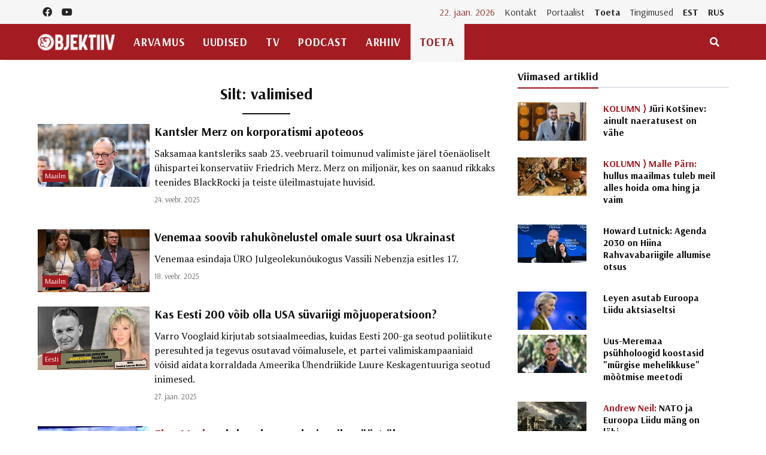

--- FILE ---
content_type: text/html; charset=UTF-8
request_url: https://objektiiv.ee/teema/valimised/page/4/
body_size: 19310
content:
<!doctype html>
<html lang="et">
  <head>
  <!-- Global site tag (gtag.js) - Google Analytics -->
<script async src="https://www.googletagmanager.com/gtag/js?id=UA-68821554-1"></script>
<script>window.dataLayer = window.dataLayer || [];function gtag(){dataLayer.push(arguments);}gtag('js', new Date());gtag('config', 'UA-68821554-1');</script>
  <meta charset="utf-8">
  <meta http-equiv="x-ua-compatible" content="ie=edge">
  <meta name="viewport" content="width=device-width, initial-scale=1, shrink-to-fit=no">
  <link href="https://fonts.googleapis.com/css2?family=Arsenal:ital,wght@0,400;0,700;1,400;1,700&family=PT+Serif:ital,wght@0,400;0,700;1,400;1,700&display=swap" rel="stylesheet">
  <meta name='robots' content='index, follow, max-image-preview:large, max-snippet:-1, max-video-preview:-1' />
	<style>img:is([sizes="auto" i], [sizes^="auto," i]) { contain-intrinsic-size: 3000px 1500px }</style>
	
	<!-- This site is optimized with the Yoast SEO plugin v25.9 - https://yoast.com/wordpress/plugins/seo/ -->
	<title>valimised Archives - Page 4 of 19 - Objektiiv</title>
	<link rel="canonical" href="https://objektiiv.ee/teema/valimised/page/4/" />
	<link rel="prev" href="https://objektiiv.ee/teema/valimised/page/3/" />
	<link rel="next" href="https://objektiiv.ee/teema/valimised/page/5/" />
	<meta property="og:locale" content="et_EE" />
	<meta property="og:type" content="article" />
	<meta property="og:title" content="valimised Archives - Page 4 of 19 - Objektiiv" />
	<meta property="og:url" content="https://objektiiv.ee/teema/valimised/" />
	<meta property="og:site_name" content="Objektiiv" />
	<meta name="twitter:card" content="summary_large_image" />
	<script type="application/ld+json" class="yoast-schema-graph">{"@context":"https://schema.org","@graph":[{"@type":"CollectionPage","@id":"https://objektiiv.ee/teema/valimised/","url":"https://objektiiv.ee/teema/valimised/page/4/","name":"valimised Archives - Page 4 of 19 - Objektiiv","isPartOf":{"@id":"https://objektiiv.ee/#website"},"primaryImageOfPage":{"@id":"https://objektiiv.ee/teema/valimised/page/4/#primaryimage"},"image":{"@id":"https://objektiiv.ee/teema/valimised/page/4/#primaryimage"},"thumbnailUrl":"https://objektiiv.ee/app/uploads/2025/02/250222-99-02465_dpai-scaled.jpg","breadcrumb":{"@id":"https://objektiiv.ee/teema/valimised/page/4/#breadcrumb"},"inLanguage":"et"},{"@type":"ImageObject","inLanguage":"et","@id":"https://objektiiv.ee/teema/valimised/page/4/#primaryimage","url":"https://objektiiv.ee/app/uploads/2025/02/250222-99-02465_dpai-scaled.jpg","contentUrl":"https://objektiiv.ee/app/uploads/2025/02/250222-99-02465_dpai-scaled.jpg","width":2560,"height":1707,"caption":"CDU Saksamaa kantslerikandidaat Friedrich Merz valimiskampaania lõpukoosolekul Münchenis, 22.02.2025 Foto: Scanpix"},{"@type":"BreadcrumbList","@id":"https://objektiiv.ee/teema/valimised/page/4/#breadcrumb","itemListElement":[{"@type":"ListItem","position":1,"name":"Home","item":"https://objektiiv.ee/"},{"@type":"ListItem","position":2,"name":"valimised"}]},{"@type":"WebSite","@id":"https://objektiiv.ee/#website","url":"https://objektiiv.ee/","name":"Objektiiv","description":"Uudiste- ja arvamusportaal","potentialAction":[{"@type":"SearchAction","target":{"@type":"EntryPoint","urlTemplate":"https://objektiiv.ee/?s={search_term_string}"},"query-input":{"@type":"PropertyValueSpecification","valueRequired":true,"valueName":"search_term_string"}}],"inLanguage":"et"}]}</script>
	<!-- / Yoast SEO plugin. -->


<script id="wpp-js" src="https://objektiiv.ee/app/mu-plugins/wordpress-popular-posts/assets/js/wpp.min.js?ver=7.3.3" data-sampling="0" data-sampling-rate="100" data-api-url="https://objektiiv.ee/wp-json/wordpress-popular-posts" data-post-id="0" data-token="a4d0c8263d" data-lang="0" data-debug="0"></script>
<link rel="alternate" type="application/rss+xml" title="Objektiiv &raquo; valimised Sildi RSS" href="https://objektiiv.ee/teema/valimised/feed/" />
<script>
window._wpemojiSettings = {"baseUrl":"https:\/\/s.w.org\/images\/core\/emoji\/16.0.1\/72x72\/","ext":".png","svgUrl":"https:\/\/s.w.org\/images\/core\/emoji\/16.0.1\/svg\/","svgExt":".svg","source":{"concatemoji":"https:\/\/objektiiv.ee\/wp-includes\/js\/wp-emoji-release.min.js?ver=6.8.3"}};
/*! This file is auto-generated */
!function(s,n){var o,i,e;function c(e){try{var t={supportTests:e,timestamp:(new Date).valueOf()};sessionStorage.setItem(o,JSON.stringify(t))}catch(e){}}function p(e,t,n){e.clearRect(0,0,e.canvas.width,e.canvas.height),e.fillText(t,0,0);var t=new Uint32Array(e.getImageData(0,0,e.canvas.width,e.canvas.height).data),a=(e.clearRect(0,0,e.canvas.width,e.canvas.height),e.fillText(n,0,0),new Uint32Array(e.getImageData(0,0,e.canvas.width,e.canvas.height).data));return t.every(function(e,t){return e===a[t]})}function u(e,t){e.clearRect(0,0,e.canvas.width,e.canvas.height),e.fillText(t,0,0);for(var n=e.getImageData(16,16,1,1),a=0;a<n.data.length;a++)if(0!==n.data[a])return!1;return!0}function f(e,t,n,a){switch(t){case"flag":return n(e,"\ud83c\udff3\ufe0f\u200d\u26a7\ufe0f","\ud83c\udff3\ufe0f\u200b\u26a7\ufe0f")?!1:!n(e,"\ud83c\udde8\ud83c\uddf6","\ud83c\udde8\u200b\ud83c\uddf6")&&!n(e,"\ud83c\udff4\udb40\udc67\udb40\udc62\udb40\udc65\udb40\udc6e\udb40\udc67\udb40\udc7f","\ud83c\udff4\u200b\udb40\udc67\u200b\udb40\udc62\u200b\udb40\udc65\u200b\udb40\udc6e\u200b\udb40\udc67\u200b\udb40\udc7f");case"emoji":return!a(e,"\ud83e\udedf")}return!1}function g(e,t,n,a){var r="undefined"!=typeof WorkerGlobalScope&&self instanceof WorkerGlobalScope?new OffscreenCanvas(300,150):s.createElement("canvas"),o=r.getContext("2d",{willReadFrequently:!0}),i=(o.textBaseline="top",o.font="600 32px Arial",{});return e.forEach(function(e){i[e]=t(o,e,n,a)}),i}function t(e){var t=s.createElement("script");t.src=e,t.defer=!0,s.head.appendChild(t)}"undefined"!=typeof Promise&&(o="wpEmojiSettingsSupports",i=["flag","emoji"],n.supports={everything:!0,everythingExceptFlag:!0},e=new Promise(function(e){s.addEventListener("DOMContentLoaded",e,{once:!0})}),new Promise(function(t){var n=function(){try{var e=JSON.parse(sessionStorage.getItem(o));if("object"==typeof e&&"number"==typeof e.timestamp&&(new Date).valueOf()<e.timestamp+604800&&"object"==typeof e.supportTests)return e.supportTests}catch(e){}return null}();if(!n){if("undefined"!=typeof Worker&&"undefined"!=typeof OffscreenCanvas&&"undefined"!=typeof URL&&URL.createObjectURL&&"undefined"!=typeof Blob)try{var e="postMessage("+g.toString()+"("+[JSON.stringify(i),f.toString(),p.toString(),u.toString()].join(",")+"));",a=new Blob([e],{type:"text/javascript"}),r=new Worker(URL.createObjectURL(a),{name:"wpTestEmojiSupports"});return void(r.onmessage=function(e){c(n=e.data),r.terminate(),t(n)})}catch(e){}c(n=g(i,f,p,u))}t(n)}).then(function(e){for(var t in e)n.supports[t]=e[t],n.supports.everything=n.supports.everything&&n.supports[t],"flag"!==t&&(n.supports.everythingExceptFlag=n.supports.everythingExceptFlag&&n.supports[t]);n.supports.everythingExceptFlag=n.supports.everythingExceptFlag&&!n.supports.flag,n.DOMReady=!1,n.readyCallback=function(){n.DOMReady=!0}}).then(function(){return e}).then(function(){var e;n.supports.everything||(n.readyCallback(),(e=n.source||{}).concatemoji?t(e.concatemoji):e.wpemoji&&e.twemoji&&(t(e.twemoji),t(e.wpemoji)))}))}((window,document),window._wpemojiSettings);
</script>
<style id='wp-emoji-styles-inline-css'>

	img.wp-smiley, img.emoji {
		display: inline !important;
		border: none !important;
		box-shadow: none !important;
		height: 1em !important;
		width: 1em !important;
		margin: 0 0.07em !important;
		vertical-align: -0.1em !important;
		background: none !important;
		padding: 0 !important;
	}
</style>
<link rel='stylesheet' id='wp-block-library-css' href='https://objektiiv.ee/wp-includes/css/dist/block-library/style.min.css?ver=6.8.3' media='all' />
<style id='wp-block-library-inline-css'>
.wp-block-paragraph.is-style-left-indent { padding-left: 30px; }
</style>
<style id='classic-theme-styles-inline-css'>
/*! This file is auto-generated */
.wp-block-button__link{color:#fff;background-color:#32373c;border-radius:9999px;box-shadow:none;text-decoration:none;padding:calc(.667em + 2px) calc(1.333em + 2px);font-size:1.125em}.wp-block-file__button{background:#32373c;color:#fff;text-decoration:none}
</style>
<style id='co-authors-plus-coauthors-style-inline-css'>
.wp-block-co-authors-plus-coauthors.is-layout-flow [class*=wp-block-co-authors-plus]{display:inline}

</style>
<style id='co-authors-plus-avatar-style-inline-css'>
.wp-block-co-authors-plus-avatar :where(img){height:auto;max-width:100%;vertical-align:bottom}.wp-block-co-authors-plus-coauthors.is-layout-flow .wp-block-co-authors-plus-avatar :where(img){vertical-align:middle}.wp-block-co-authors-plus-avatar:is(.alignleft,.alignright){display:table}.wp-block-co-authors-plus-avatar.aligncenter{display:table;margin-inline:auto}

</style>
<style id='co-authors-plus-image-style-inline-css'>
.wp-block-co-authors-plus-image{margin-bottom:0}.wp-block-co-authors-plus-image :where(img){height:auto;max-width:100%;vertical-align:bottom}.wp-block-co-authors-plus-coauthors.is-layout-flow .wp-block-co-authors-plus-image :where(img){vertical-align:middle}.wp-block-co-authors-plus-image:is(.alignfull,.alignwide) :where(img){width:100%}.wp-block-co-authors-plus-image:is(.alignleft,.alignright){display:table}.wp-block-co-authors-plus-image.aligncenter{display:table;margin-inline:auto}

</style>
<link rel='stylesheet' id='wp-bootstrap-blocks-styles-css' href='https://objektiiv.ee/app/mu-plugins/wp-bootstrap-blocks/build/style-index.css?ver=5.2.1' media='all' />
<style id='global-styles-inline-css'>
:root{--wp--preset--aspect-ratio--square: 1;--wp--preset--aspect-ratio--4-3: 4/3;--wp--preset--aspect-ratio--3-4: 3/4;--wp--preset--aspect-ratio--3-2: 3/2;--wp--preset--aspect-ratio--2-3: 2/3;--wp--preset--aspect-ratio--16-9: 16/9;--wp--preset--aspect-ratio--9-16: 9/16;--wp--preset--color--black: #000000;--wp--preset--color--cyan-bluish-gray: #abb8c3;--wp--preset--color--white: #ffffff;--wp--preset--color--pale-pink: #f78da7;--wp--preset--color--vivid-red: #cf2e2e;--wp--preset--color--luminous-vivid-orange: #ff6900;--wp--preset--color--luminous-vivid-amber: #fcb900;--wp--preset--color--light-green-cyan: #7bdcb5;--wp--preset--color--vivid-green-cyan: #00d084;--wp--preset--color--pale-cyan-blue: #8ed1fc;--wp--preset--color--vivid-cyan-blue: #0693e3;--wp--preset--color--vivid-purple: #9b51e0;--wp--preset--gradient--vivid-cyan-blue-to-vivid-purple: linear-gradient(135deg,rgba(6,147,227,1) 0%,rgb(155,81,224) 100%);--wp--preset--gradient--light-green-cyan-to-vivid-green-cyan: linear-gradient(135deg,rgb(122,220,180) 0%,rgb(0,208,130) 100%);--wp--preset--gradient--luminous-vivid-amber-to-luminous-vivid-orange: linear-gradient(135deg,rgba(252,185,0,1) 0%,rgba(255,105,0,1) 100%);--wp--preset--gradient--luminous-vivid-orange-to-vivid-red: linear-gradient(135deg,rgba(255,105,0,1) 0%,rgb(207,46,46) 100%);--wp--preset--gradient--very-light-gray-to-cyan-bluish-gray: linear-gradient(135deg,rgb(238,238,238) 0%,rgb(169,184,195) 100%);--wp--preset--gradient--cool-to-warm-spectrum: linear-gradient(135deg,rgb(74,234,220) 0%,rgb(151,120,209) 20%,rgb(207,42,186) 40%,rgb(238,44,130) 60%,rgb(251,105,98) 80%,rgb(254,248,76) 100%);--wp--preset--gradient--blush-light-purple: linear-gradient(135deg,rgb(255,206,236) 0%,rgb(152,150,240) 100%);--wp--preset--gradient--blush-bordeaux: linear-gradient(135deg,rgb(254,205,165) 0%,rgb(254,45,45) 50%,rgb(107,0,62) 100%);--wp--preset--gradient--luminous-dusk: linear-gradient(135deg,rgb(255,203,112) 0%,rgb(199,81,192) 50%,rgb(65,88,208) 100%);--wp--preset--gradient--pale-ocean: linear-gradient(135deg,rgb(255,245,203) 0%,rgb(182,227,212) 50%,rgb(51,167,181) 100%);--wp--preset--gradient--electric-grass: linear-gradient(135deg,rgb(202,248,128) 0%,rgb(113,206,126) 100%);--wp--preset--gradient--midnight: linear-gradient(135deg,rgb(2,3,129) 0%,rgb(40,116,252) 100%);--wp--preset--font-size--small: 13px;--wp--preset--font-size--medium: 20px;--wp--preset--font-size--large: 36px;--wp--preset--font-size--x-large: 42px;--wp--preset--spacing--20: 0.44rem;--wp--preset--spacing--30: 0.67rem;--wp--preset--spacing--40: 1rem;--wp--preset--spacing--50: 1.5rem;--wp--preset--spacing--60: 2.25rem;--wp--preset--spacing--70: 3.38rem;--wp--preset--spacing--80: 5.06rem;--wp--preset--shadow--natural: 6px 6px 9px rgba(0, 0, 0, 0.2);--wp--preset--shadow--deep: 12px 12px 50px rgba(0, 0, 0, 0.4);--wp--preset--shadow--sharp: 6px 6px 0px rgba(0, 0, 0, 0.2);--wp--preset--shadow--outlined: 6px 6px 0px -3px rgba(255, 255, 255, 1), 6px 6px rgba(0, 0, 0, 1);--wp--preset--shadow--crisp: 6px 6px 0px rgba(0, 0, 0, 1);}:where(.is-layout-flex){gap: 0.5em;}:where(.is-layout-grid){gap: 0.5em;}body .is-layout-flex{display: flex;}.is-layout-flex{flex-wrap: wrap;align-items: center;}.is-layout-flex > :is(*, div){margin: 0;}body .is-layout-grid{display: grid;}.is-layout-grid > :is(*, div){margin: 0;}:where(.wp-block-columns.is-layout-flex){gap: 2em;}:where(.wp-block-columns.is-layout-grid){gap: 2em;}:where(.wp-block-post-template.is-layout-flex){gap: 1.25em;}:where(.wp-block-post-template.is-layout-grid){gap: 1.25em;}.has-black-color{color: var(--wp--preset--color--black) !important;}.has-cyan-bluish-gray-color{color: var(--wp--preset--color--cyan-bluish-gray) !important;}.has-white-color{color: var(--wp--preset--color--white) !important;}.has-pale-pink-color{color: var(--wp--preset--color--pale-pink) !important;}.has-vivid-red-color{color: var(--wp--preset--color--vivid-red) !important;}.has-luminous-vivid-orange-color{color: var(--wp--preset--color--luminous-vivid-orange) !important;}.has-luminous-vivid-amber-color{color: var(--wp--preset--color--luminous-vivid-amber) !important;}.has-light-green-cyan-color{color: var(--wp--preset--color--light-green-cyan) !important;}.has-vivid-green-cyan-color{color: var(--wp--preset--color--vivid-green-cyan) !important;}.has-pale-cyan-blue-color{color: var(--wp--preset--color--pale-cyan-blue) !important;}.has-vivid-cyan-blue-color{color: var(--wp--preset--color--vivid-cyan-blue) !important;}.has-vivid-purple-color{color: var(--wp--preset--color--vivid-purple) !important;}.has-black-background-color{background-color: var(--wp--preset--color--black) !important;}.has-cyan-bluish-gray-background-color{background-color: var(--wp--preset--color--cyan-bluish-gray) !important;}.has-white-background-color{background-color: var(--wp--preset--color--white) !important;}.has-pale-pink-background-color{background-color: var(--wp--preset--color--pale-pink) !important;}.has-vivid-red-background-color{background-color: var(--wp--preset--color--vivid-red) !important;}.has-luminous-vivid-orange-background-color{background-color: var(--wp--preset--color--luminous-vivid-orange) !important;}.has-luminous-vivid-amber-background-color{background-color: var(--wp--preset--color--luminous-vivid-amber) !important;}.has-light-green-cyan-background-color{background-color: var(--wp--preset--color--light-green-cyan) !important;}.has-vivid-green-cyan-background-color{background-color: var(--wp--preset--color--vivid-green-cyan) !important;}.has-pale-cyan-blue-background-color{background-color: var(--wp--preset--color--pale-cyan-blue) !important;}.has-vivid-cyan-blue-background-color{background-color: var(--wp--preset--color--vivid-cyan-blue) !important;}.has-vivid-purple-background-color{background-color: var(--wp--preset--color--vivid-purple) !important;}.has-black-border-color{border-color: var(--wp--preset--color--black) !important;}.has-cyan-bluish-gray-border-color{border-color: var(--wp--preset--color--cyan-bluish-gray) !important;}.has-white-border-color{border-color: var(--wp--preset--color--white) !important;}.has-pale-pink-border-color{border-color: var(--wp--preset--color--pale-pink) !important;}.has-vivid-red-border-color{border-color: var(--wp--preset--color--vivid-red) !important;}.has-luminous-vivid-orange-border-color{border-color: var(--wp--preset--color--luminous-vivid-orange) !important;}.has-luminous-vivid-amber-border-color{border-color: var(--wp--preset--color--luminous-vivid-amber) !important;}.has-light-green-cyan-border-color{border-color: var(--wp--preset--color--light-green-cyan) !important;}.has-vivid-green-cyan-border-color{border-color: var(--wp--preset--color--vivid-green-cyan) !important;}.has-pale-cyan-blue-border-color{border-color: var(--wp--preset--color--pale-cyan-blue) !important;}.has-vivid-cyan-blue-border-color{border-color: var(--wp--preset--color--vivid-cyan-blue) !important;}.has-vivid-purple-border-color{border-color: var(--wp--preset--color--vivid-purple) !important;}.has-vivid-cyan-blue-to-vivid-purple-gradient-background{background: var(--wp--preset--gradient--vivid-cyan-blue-to-vivid-purple) !important;}.has-light-green-cyan-to-vivid-green-cyan-gradient-background{background: var(--wp--preset--gradient--light-green-cyan-to-vivid-green-cyan) !important;}.has-luminous-vivid-amber-to-luminous-vivid-orange-gradient-background{background: var(--wp--preset--gradient--luminous-vivid-amber-to-luminous-vivid-orange) !important;}.has-luminous-vivid-orange-to-vivid-red-gradient-background{background: var(--wp--preset--gradient--luminous-vivid-orange-to-vivid-red) !important;}.has-very-light-gray-to-cyan-bluish-gray-gradient-background{background: var(--wp--preset--gradient--very-light-gray-to-cyan-bluish-gray) !important;}.has-cool-to-warm-spectrum-gradient-background{background: var(--wp--preset--gradient--cool-to-warm-spectrum) !important;}.has-blush-light-purple-gradient-background{background: var(--wp--preset--gradient--blush-light-purple) !important;}.has-blush-bordeaux-gradient-background{background: var(--wp--preset--gradient--blush-bordeaux) !important;}.has-luminous-dusk-gradient-background{background: var(--wp--preset--gradient--luminous-dusk) !important;}.has-pale-ocean-gradient-background{background: var(--wp--preset--gradient--pale-ocean) !important;}.has-electric-grass-gradient-background{background: var(--wp--preset--gradient--electric-grass) !important;}.has-midnight-gradient-background{background: var(--wp--preset--gradient--midnight) !important;}.has-small-font-size{font-size: var(--wp--preset--font-size--small) !important;}.has-medium-font-size{font-size: var(--wp--preset--font-size--medium) !important;}.has-large-font-size{font-size: var(--wp--preset--font-size--large) !important;}.has-x-large-font-size{font-size: var(--wp--preset--font-size--x-large) !important;}
:where(.wp-block-post-template.is-layout-flex){gap: 1.25em;}:where(.wp-block-post-template.is-layout-grid){gap: 1.25em;}
:where(.wp-block-columns.is-layout-flex){gap: 2em;}:where(.wp-block-columns.is-layout-grid){gap: 2em;}
:root :where(.wp-block-pullquote){font-size: 1.5em;line-height: 1.6;}
</style>
<link rel='stylesheet' id='h5ap-public-css' href='https://objektiiv.ee/app/plugins/html5-audio-player/assets/css/style.css?ver=1769083815' media='all' />
<link rel='stylesheet' id='wordpress-popular-posts-css-css' href='https://objektiiv.ee/app/mu-plugins/wordpress-popular-posts/assets/css/wpp.css?ver=7.3.3' media='all' />
<link rel="https://api.w.org/" href="https://objektiiv.ee/wp-json/" /><link rel="alternate" title="JSON" type="application/json" href="https://objektiiv.ee/wp-json/wp/v2/tags/20" /><link rel="EditURI" type="application/rsd+xml" title="RSD" href="https://objektiiv.ee/xmlrpc.php?rsd" />
<meta name="generator" content="WordPress 6.8.3" />
        <style>
            .mejs-container:has(.plyr) {
                height: auto;
                background: transparent
            }

            .mejs-container:has(.plyr) .mejs-controls {
                display: none
            }

            .h5ap_all {
                --shadow-color: 197deg 32% 65%;
                border-radius: 6px;
                box-shadow: 0px 0px 9.6px hsl(var(--shadow-color)/.36), 0 1.7px 1.9px 0px hsl(var(--shadow-color)/.36), 0 4.3px 1.8px -1.7px hsl(var(--shadow-color)/.36), -0.1px 10.6px 11.9px -2.5px hsl(var(--shadow-color)/.36);
                margin: 16px auto;
            }

            .h5ap_single_button {
                height: 5050;
            }
        </style>
    		<style>
			span.h5ap_single_button {
				display: inline-flex;
				justify-content: center;
				align-items: center;
			}

			.h5ap_single_button span {
				line-height: 0;
			}

			span#h5ap_single_button span svg {
				cursor: pointer;
			}

			#skin_default .plyr__control,
			#skin_default .plyr__time {
				color: #4f5b5f			}

			#skin_default .plyr__control:hover {
				background: #1aafff;
				color: #f5f5f5			}

			#skin_default .plyr__controls {
				background: #f5f5f5			}

			#skin_default .plyr__controls__item input {
				color: #1aafff			}

			.plyr {
				--plyr-color-main: #4f5b5f			}

			/* Custom Css */
					</style>
            <style id="wpp-loading-animation-styles">@-webkit-keyframes bgslide{from{background-position-x:0}to{background-position-x:-200%}}@keyframes bgslide{from{background-position-x:0}to{background-position-x:-200%}}.wpp-widget-block-placeholder,.wpp-shortcode-placeholder{margin:0 auto;width:60px;height:3px;background:#dd3737;background:linear-gradient(90deg,#dd3737 0%,#571313 10%,#dd3737 100%);background-size:200% auto;border-radius:3px;-webkit-animation:bgslide 1s infinite linear;animation:bgslide 1s infinite linear}</style>
            <link rel="icon" href="https://objektiiv.ee/app/uploads/2020/06/cropped-android-chrome-512x512-1.png" sizes="32x32" />
<link rel="icon" href="https://objektiiv.ee/app/uploads/2020/06/cropped-android-chrome-512x512-1.png" sizes="192x192" />
<link rel="apple-touch-icon" href="https://objektiiv.ee/app/uploads/2020/06/cropped-android-chrome-512x512-1.png" />
<meta name="msapplication-TileImage" content="https://objektiiv.ee/app/uploads/2020/06/cropped-android-chrome-512x512-1.png" />
  <link rel="preload" as="style" href="https://objektiiv.ee/app/themes/objektiiv/public/build/assets/app-Bir9rr2K.css" /><link rel="modulepreload" href="https://objektiiv.ee/app/themes/objektiiv/public/build/assets/app-DLB--ngt.js" /><link rel="stylesheet" href="https://objektiiv.ee/app/themes/objektiiv/public/build/assets/app-Bir9rr2K.css" /><script type="module" src="https://objektiiv.ee/app/themes/objektiiv/public/build/assets/app-DLB--ngt.js"></script></head>
  <body class="archive paged tag tag-valimised tag-20 wp-embed-responsive paged-4 tag-paged-4 wp-theme-objektiiv bg-repeat font-family">
    <div id="fb-root"></div>
<script>
  window.fbAsyncInit = function() {
    FB.init({
      xfbml            : true,
      version          : 'v23.0'
    });
  };
</script>
<script async defer crossorigin="anonymous" src="https://connect.facebook.net/et_EE/sdk.js"></script>
    <!--Background image-->
    <div class="bg-image"></div>
        <!--Header start-->
<header class="header">
  <!-- top main menu -->
  <div class="top-menu bg-light">
    <div class="container">
      <!--Navbar-->
      <nav class="navbar navbar-expand-lg navbar-light p-0">
        <!--Top Navbar-->
        <div id="navbarTogglerDemo" class="collapse navbar-collapse">
          <ul class="navbar-nav text-center">
  <li class="nav-item"><a class="nav-link" href="https://www.facebook.com/objektiiv" target="_blank"><i class="fab fa-facebook"></i></a></li>
  <li class="nav-item"><a class="nav-link" href="https://www.youtube.com/channel/UC9jvpid_4zguLrY_8XQgOGg" target="_blank"><i class="fab fa-youtube"></i></a></li>
</ul>
          <!-- Time -->
          <div class="weather-time d-none d-lg-block ml-auto">
            <time class="navbar-text mr-2 text-primary-text" datetime="2026-01-22">22. jaan. 2026</time>
          </div>
          <!--Top left menu-->
                      <ul id="menu-ulemine-menuu" class="navbar-nav"><li itemscope="itemscope" itemtype="https://www.schema.org/SiteNavigationElement" id="menu-item-103630" class="menu-item menu-item-type-post_type menu-item-object-page menu-item-103630 nav-item"><a title="Kontakt" href="https://objektiiv.ee/kontakt/" class="nav-link">Kontakt</a></li>
<li itemscope="itemscope" itemtype="https://www.schema.org/SiteNavigationElement" id="menu-item-103631" class="menu-item menu-item-type-post_type menu-item-object-page menu-item-103631 nav-item"><a title="Portaalist" href="https://objektiiv.ee/portaalist/" class="nav-link">Portaalist</a></li>
<li itemscope="itemscope" itemtype="https://www.schema.org/SiteNavigationElement" id="menu-item-103633" class="menu-highlight menu-item menu-item-type-post_type menu-item-object-page menu-item-103633 nav-item"><a title="Toeta" href="https://objektiiv.ee/anneta/" class="nav-link">Toeta</a></li>
<li itemscope="itemscope" itemtype="https://www.schema.org/SiteNavigationElement" id="menu-item-171986" class="menu-item menu-item-type-post_type menu-item-object-page menu-item-171986 nav-item"><a title="Tingimused" href="https://objektiiv.ee/annetamise-tingimused/" class="nav-link">Tingimused</a></li>
<li itemscope="itemscope" itemtype="https://www.schema.org/SiteNavigationElement" id="menu-item-133653" class="text-primary font-weight-bold menu-item menu-item-type-custom menu-item-object-custom menu-item-home menu-item-133653 nav-item"><a title="EST" href="https://objektiiv.ee" class="nav-link">EST</a></li>
<li itemscope="itemscope" itemtype="https://www.schema.org/SiteNavigationElement" id="menu-item-133655" class="text-primary font-weight-bold menu-item menu-item-type-custom menu-item-object-custom menu-item-133655 nav-item"><a title="RUS" href="https://rus.objektiiv.ee" class="nav-link">RUS</a></li>
</ul>
                    <!--end top left menu-->
        </div>
        <!--End top navbar-->
      </nav>
      <!-- End Navbar -->
    </div>
  </div>
  <!--end top main menu-->
</header>
<!--End header-->

<!--Main menu-->
<div id="showbacktop" class="full-nav bg-primary border-none border-bottom shadow-b-sm py-0 mb-0 sticky-top">
  <div class="container">
    <nav id="main-menu" class="main-menu navbar navbar-expand-lg navbar-dark px-2 px-lg-0 py-0">
      <!--Hamburger button-->
      <a id="showLeftPush" class="navbar-toggler side-hamburger border-0 px-0 my-2" href="#">
        <span class="hamburger-icon">
          <span></span><span></span><span></span><span></span>
        </span>
      </a>
      <a class="navbar-brand" href="https://objektiiv.ee">
        <img src="https://objektiiv.ee/app/themes/objektiiv/public/build/assets/objektiiv-logo-544_180-mEcMzLCq.png" height="43" alt="">
      </a>
      <!--Right Toggle Button-->
      <button id="mobileSearchMenuButton" class="navbar-toggler px-0 my-2 collapsed" type="button" data-toggle="collapse" data-target="#mobileSearch" aria-controls="mobileSearch" aria-expanded="false" aria-label="Toggle navigation">
        <span class="fa fa-search"></span>
      </button>

      <!--Navbar menu-->
      <div id="navbarMain" class="collapse navbar-collapse hover-mode">
        <!--left main menu start-->
                  <ul id="menu-peamenuu" class="navbar-nav main-nav navbar-uppercase first-left-lg-0"><li itemscope="itemscope" itemtype="https://www.schema.org/SiteNavigationElement" id="menu-item-22822" class="menu-item menu-item-type-taxonomy menu-item-object-category menu-item-22822 nav-item"><a title="Arvamus" href="https://objektiiv.ee/rubriik/arvamus/" class="nav-link">Arvamus</a></li>
<li itemscope="itemscope" itemtype="https://www.schema.org/SiteNavigationElement" id="menu-item-22744" class="menu-item menu-item-type-taxonomy menu-item-object-category menu-item-has-children dropdown menu-item-22744 nav-item"><a title="Uudised" href="https://objektiiv.ee/rubriik/uudised/" class="nav-link">Uudised</a>
<ul class="dropdown-menu"  role="menu">
	<li itemscope="itemscope" itemtype="https://www.schema.org/SiteNavigationElement" id="menu-item-111259" class="menu-item menu-item-type-taxonomy menu-item-object-category menu-item-111259 nav-item"><a title="Eesti" href="https://objektiiv.ee/rubriik/uudised/eestiuudised/" class="dropdown-item" role="menuitem">Eesti</a></li>
	<li itemscope="itemscope" itemtype="https://www.schema.org/SiteNavigationElement" id="menu-item-111258" class="menu-item menu-item-type-taxonomy menu-item-object-category menu-item-111258 nav-item"><a title="Maailm" href="https://objektiiv.ee/rubriik/uudised/valisuudised/" class="dropdown-item" role="menuitem">Maailm</a></li>
	<li itemscope="itemscope" itemtype="https://www.schema.org/SiteNavigationElement" id="menu-item-177035" class="menu-item menu-item-type-taxonomy menu-item-object-category menu-item-177035 nav-item"><a title="Majandus" href="https://objektiiv.ee/rubriik/uudised/majandus/" class="dropdown-item" role="menuitem">Majandus</a></li>
</ul>
</li>
<li itemscope="itemscope" itemtype="https://www.schema.org/SiteNavigationElement" id="menu-item-22826" class="menu-item menu-item-type-taxonomy menu-item-object-category menu-item-22826 nav-item"><a title="TV" href="https://objektiiv.ee/rubriik/tv/" class="nav-link">TV</a></li>
<li itemscope="itemscope" itemtype="https://www.schema.org/SiteNavigationElement" id="menu-item-102332" class="menu-item menu-item-type-taxonomy menu-item-object-category menu-item-102332 nav-item"><a title="Podcast" href="https://objektiiv.ee/rubriik/podcast/" class="nav-link">Podcast</a></li>
<li itemscope="itemscope" itemtype="https://www.schema.org/SiteNavigationElement" id="menu-item-125262" class="menu-item menu-item-type-custom menu-item-object-custom menu-item-has-children dropdown menu-item-125262 nav-item"><a title="Arhiiv" href="#" class="nav-link">Arhiiv</a>
<ul class="dropdown-menu"  role="menu">
	<li itemscope="itemscope" itemtype="https://www.schema.org/SiteNavigationElement" id="menu-item-125266" class="menu-item menu-item-type-post_type menu-item-object-page menu-item-125266 nav-item"><a title="Viimase 10 päeva artiklid" href="https://objektiiv.ee/viimased/" class="dropdown-item" role="menuitem">Viimase 10 päeva artiklid</a></li>
	<li itemscope="itemscope" itemtype="https://www.schema.org/SiteNavigationElement" id="menu-item-125263" class="menu-item menu-item-type-custom menu-item-object-custom menu-item-has-children dropdown menu-item-125263 nav-item"><a title="Teemad" href="#" class="dropdown-item" role="menuitem">Teemad</a>
	<ul class="dropdown-menu"  role="menu">
		<li itemscope="itemscope" itemtype="https://www.schema.org/SiteNavigationElement" id="menu-item-22760" class="menu-item menu-item-type-custom menu-item-object-custom menu-item-22760 nav-item"><a title="Poliitika" href="/teema/poliitika" class="dropdown-item" role="menuitem">Poliitika</a></li>
		<li itemscope="itemscope" itemtype="https://www.schema.org/SiteNavigationElement" id="menu-item-22761" class="menu-item menu-item-type-custom menu-item-object-custom menu-item-22761 nav-item"><a title="Kultuur" href="/teema/kultuur" class="dropdown-item" role="menuitem">Kultuur</a></li>
		<li itemscope="itemscope" itemtype="https://www.schema.org/SiteNavigationElement" id="menu-item-22762" class="menu-item menu-item-type-custom menu-item-object-custom menu-item-22762 nav-item"><a title="Perekond" href="/teema/perekond" class="dropdown-item" role="menuitem">Perekond</a></li>
		<li itemscope="itemscope" itemtype="https://www.schema.org/SiteNavigationElement" id="menu-item-22763" class="menu-item menu-item-type-custom menu-item-object-custom menu-item-22763 nav-item"><a title="Sõda" href="/teema/soda" class="dropdown-item" role="menuitem">Sõda</a></li>
		<li itemscope="itemscope" itemtype="https://www.schema.org/SiteNavigationElement" id="menu-item-22764" class="menu-item menu-item-type-custom menu-item-object-custom menu-item-22764 nav-item"><a title="Sõnavabadus" href="/teema/sonavabadus" class="dropdown-item" role="menuitem">Sõnavabadus</a></li>
		<li itemscope="itemscope" itemtype="https://www.schema.org/SiteNavigationElement" id="menu-item-25417" class="menu-item menu-item-type-custom menu-item-object-custom menu-item-25417 nav-item"><a title="Demokraatia" href="/teema/demokraatia" class="dropdown-item" role="menuitem">Demokraatia</a></li>
		<li itemscope="itemscope" itemtype="https://www.schema.org/SiteNavigationElement" id="menu-item-25418" class="menu-item menu-item-type-custom menu-item-object-custom menu-item-25418 nav-item"><a title="Religioon" href="/teema/religioon" class="dropdown-item" role="menuitem">Religioon</a></li>
		<li itemscope="itemscope" itemtype="https://www.schema.org/SiteNavigationElement" id="menu-item-25421" class="menu-item menu-item-type-custom menu-item-object-custom menu-item-25421 nav-item"><a title="Õigus elule" href="http://objektiiv.ee/teema/oigus-elule/" class="dropdown-item" role="menuitem">Õigus elule</a></li>
	</ul>
</li>
</ul>
</li>
<li itemscope="itemscope" itemtype="https://www.schema.org/SiteNavigationElement" id="menu-item-193804" class="menu-highlight menu-item menu-item-type-custom menu-item-object-custom menu-item-193804 nav-item"><a title="Toeta" href="https://toeta.objektiiv.ee" class="nav-link">Toeta</a></li>
</ul>
                <!--end left main menu-->

        <!--Search form-->
        <div class="navbar-nav ml-auto d-none d-lg-block">
          <div class="dropdown dropleft">
            <!--button-->
            <button id="searchMenuButton" class="btn btn-dark bg-transparent border-0" type="button" data-toggle="dropdown" aria-haspopup="true" aria-expanded="false">
              <i class="fa fa-search"></i>
            </button>
            <!--hide search-->
            <div id="search" class="dropdown-menu no-shadow border-0 py-0 bg-primary" aria-labelledby="searchMenuButton">
              <form role="search" method="get" class="search-form ml-auto form-inline" action="/">
                <div class="input-group">
                  <input type="text" class="form-control" name="s" placeholder="Otsi ..." aria-label="search">
                </div>
              </form>
            </div>
            <!--end hide search-->
          </div>
        </div>
        <!--end search form-->
      </div>
      <!--End navbar menu-->
    </nav>

    <!--search mobile-->
    <div class="navbar-collapse collapse" id="mobileSearch" style="">
      <div class="col-12 py-2">
        <!--search form-->
        <form role="search" method="get" class="form-inline" action="/">
          <div class="input-group w-100 bg-white">
            <input type="text" name="s" class="form-control border border-right-0" placeholder="Otsi ..." aria-label="search">
            <div class="input-group-prepend bg-light-dark">
              <button class="btn bg-transparent border-left-0 input-group-text border" type="submit"><i class="fa fa-search"></i></button>
            </div>
          </div>
        </form>
        <!--end search form-->
      </div>
    </div>
    <!--end search mobile-->
  </div>
</div>
<!-- End main menu -->
<!-- sidebar mobile menu -->
<div class="mobile-side">
  <!--Left Mobile menu-->
  <a href="#" class="back-menu">
    <span class="hamburger-icon open">
      <span></span><span></span><span></span><span></span>
    </span>
  </a>
  <nav id="mobile-menu" class="menu-mobile d-flex flex-column push push-left shadow-r-sm bg-white">
    <!-- mobile menu content -->
    <div class="mobile-content mb-auto">
      <!--logo-->
      <div class="logo-sidenav p-2">
        <a href="https://objektiiv.ee">
          <img src="https://objektiiv.ee/app/themes/objektiiv/public/build/assets/objektiiv-logo-light-556_166-BzpyCXIE.png" class="img-fluid" alt="logo">
        </a>
      </div>
      <!--navigation-->
      <div class="sidenav-menu">
        <nav class="navbar navbar-inverse">
                      <ul id="menu-peamenuu-1" class="nav navbar-nav list-group list-unstyled side-link border-bottom-last-0"><li itemscope="itemscope" itemtype="https://www.schema.org/SiteNavigationElement" class="menu-item menu-item-type-taxonomy menu-item-object-category menu-item-22822 nav-item"><a title="Arvamus" href="https://objektiiv.ee/rubriik/arvamus/" class="nav-link">Arvamus</a></li>
<li itemscope="itemscope" itemtype="https://www.schema.org/SiteNavigationElement" class="menu-item menu-item-type-taxonomy menu-item-object-category menu-item-has-children dropdown menu-item-22744 nav-item"><a title="Uudised" href="https://objektiiv.ee/rubriik/uudised/" class="nav-link">Uudised</a>
<ul class="dropdown-menu"  role="menu">
	<li itemscope="itemscope" itemtype="https://www.schema.org/SiteNavigationElement" class="menu-item menu-item-type-taxonomy menu-item-object-category menu-item-111259 nav-item"><a title="Eesti" href="https://objektiiv.ee/rubriik/uudised/eestiuudised/" class="dropdown-item" role="menuitem">Eesti</a></li>
	<li itemscope="itemscope" itemtype="https://www.schema.org/SiteNavigationElement" class="menu-item menu-item-type-taxonomy menu-item-object-category menu-item-111258 nav-item"><a title="Maailm" href="https://objektiiv.ee/rubriik/uudised/valisuudised/" class="dropdown-item" role="menuitem">Maailm</a></li>
	<li itemscope="itemscope" itemtype="https://www.schema.org/SiteNavigationElement" class="menu-item menu-item-type-taxonomy menu-item-object-category menu-item-177035 nav-item"><a title="Majandus" href="https://objektiiv.ee/rubriik/uudised/majandus/" class="dropdown-item" role="menuitem">Majandus</a></li>
</ul>
</li>
<li itemscope="itemscope" itemtype="https://www.schema.org/SiteNavigationElement" class="menu-item menu-item-type-taxonomy menu-item-object-category menu-item-22826 nav-item"><a title="TV" href="https://objektiiv.ee/rubriik/tv/" class="nav-link">TV</a></li>
<li itemscope="itemscope" itemtype="https://www.schema.org/SiteNavigationElement" class="menu-item menu-item-type-taxonomy menu-item-object-category menu-item-102332 nav-item"><a title="Podcast" href="https://objektiiv.ee/rubriik/podcast/" class="nav-link">Podcast</a></li>
<li itemscope="itemscope" itemtype="https://www.schema.org/SiteNavigationElement" class="menu-item menu-item-type-custom menu-item-object-custom menu-item-has-children dropdown menu-item-125262 nav-item"><a title="Arhiiv" href="#" class="nav-link">Arhiiv</a>
<ul class="dropdown-menu"  role="menu">
	<li itemscope="itemscope" itemtype="https://www.schema.org/SiteNavigationElement" class="menu-item menu-item-type-post_type menu-item-object-page menu-item-125266 nav-item"><a title="Viimase 10 päeva artiklid" href="https://objektiiv.ee/viimased/" class="dropdown-item" role="menuitem">Viimase 10 päeva artiklid</a></li>
	<li itemscope="itemscope" itemtype="https://www.schema.org/SiteNavigationElement" class="menu-item menu-item-type-custom menu-item-object-custom menu-item-has-children dropdown menu-item-125263 nav-item"><a title="Teemad" href="#" class="dropdown-item" role="menuitem">Teemad</a>
	<ul class="dropdown-menu"  role="menu">
		<li itemscope="itemscope" itemtype="https://www.schema.org/SiteNavigationElement" class="menu-item menu-item-type-custom menu-item-object-custom menu-item-22760 nav-item"><a title="Poliitika" href="/teema/poliitika" class="dropdown-item" role="menuitem">Poliitika</a></li>
		<li itemscope="itemscope" itemtype="https://www.schema.org/SiteNavigationElement" class="menu-item menu-item-type-custom menu-item-object-custom menu-item-22761 nav-item"><a title="Kultuur" href="/teema/kultuur" class="dropdown-item" role="menuitem">Kultuur</a></li>
		<li itemscope="itemscope" itemtype="https://www.schema.org/SiteNavigationElement" class="menu-item menu-item-type-custom menu-item-object-custom menu-item-22762 nav-item"><a title="Perekond" href="/teema/perekond" class="dropdown-item" role="menuitem">Perekond</a></li>
		<li itemscope="itemscope" itemtype="https://www.schema.org/SiteNavigationElement" class="menu-item menu-item-type-custom menu-item-object-custom menu-item-22763 nav-item"><a title="Sõda" href="/teema/soda" class="dropdown-item" role="menuitem">Sõda</a></li>
		<li itemscope="itemscope" itemtype="https://www.schema.org/SiteNavigationElement" class="menu-item menu-item-type-custom menu-item-object-custom menu-item-22764 nav-item"><a title="Sõnavabadus" href="/teema/sonavabadus" class="dropdown-item" role="menuitem">Sõnavabadus</a></li>
		<li itemscope="itemscope" itemtype="https://www.schema.org/SiteNavigationElement" class="menu-item menu-item-type-custom menu-item-object-custom menu-item-25417 nav-item"><a title="Demokraatia" href="/teema/demokraatia" class="dropdown-item" role="menuitem">Demokraatia</a></li>
		<li itemscope="itemscope" itemtype="https://www.schema.org/SiteNavigationElement" class="menu-item menu-item-type-custom menu-item-object-custom menu-item-25418 nav-item"><a title="Religioon" href="/teema/religioon" class="dropdown-item" role="menuitem">Religioon</a></li>
		<li itemscope="itemscope" itemtype="https://www.schema.org/SiteNavigationElement" class="menu-item menu-item-type-custom menu-item-object-custom menu-item-25421 nav-item"><a title="Õigus elule" href="http://objektiiv.ee/teema/oigus-elule/" class="dropdown-item" role="menuitem">Õigus elule</a></li>
	</ul>
</li>
</ul>
</li>
<li itemscope="itemscope" itemtype="https://www.schema.org/SiteNavigationElement" class="menu-highlight menu-item menu-item-type-custom menu-item-object-custom menu-item-193804 nav-item"><a title="Toeta" href="https://toeta.objektiiv.ee" class="nav-link">Toeta</a></li>
</ul>
                  </nav>
      </div>
    </div>
  </nav>
</div>
<!-- end sidebar mobile menu -->
    <!-- ========== WRAPPER ========== -->
    <div class="wrapper"
      >
                          <div class="content-wrap">
          <div class="mb-3"></div>
        <div class="container" role="document">
                    <div class="content row">
            <main class="main col">
                
  <div class="row">
    <!--category title-->
    <div class="col-12 text-center mt-4">
      <div class="category-title">
        <h1 class="h2 h1-md">Silt: <span>valimised</span></h1>
        <hr class="hr-after">
      </div>
    </div>
  </div>

  <!--row:md-excerpt-->
<div class="row">
  <!--col:md-excerpt-->
  <div class="col-12">
    <!--tile:md-excerpt-->
  <article class="card card-full hover-a pb-4 tile-md-excerpt post-205166 post type-post status-publish format-standard has-post-thumbnail hentry category-valisuudised tag-blackrock tag-friedrich-merz tag-korporatism tag-saksamaa tag-valimised">
    <div class="row">
      <!--thumbnail-->
      <div class="col-4 col-md-3 pr-2 pr-md-0">
        <div class="ratio_16-9 image-wrapper">
          <a href="https://objektiiv.ee/kantsler-merz-on-korporatismi-apoteoos/"><img width="672" height="378" src="https://objektiiv.ee/app/uploads/2025/02/250222-99-02465_dpai-672x378.jpg" class="attachment-16by9-lg size-16by9-lg wp-post-image" alt="" decoding="async" fetchpriority="high" srcset="https://objektiiv.ee/app/uploads/2025/02/250222-99-02465_dpai-672x378.jpg 672w, https://objektiiv.ee/app/uploads/2025/02/250222-99-02465_dpai-1152x648.jpg 1152w, https://objektiiv.ee/app/uploads/2025/02/250222-99-02465_dpai-288x162.jpg 288w" sizes="(max-width: 672px) 100vw, 672px" /></a>
          <a class="position-absolute m-2 b-0 l-0 p-1 badge badge-primary" href="https://objektiiv.ee/rubriik/uudised/valisuudised/">Maailm</a>
        </div>
      </div>
      <div class="col-8 col-md-9">
        <div class="card-body pt-0">
          <!--title-->
          <h4 class="card-title h5 h4-md">
            <a href="https://objektiiv.ee/kantsler-merz-on-korporatismi-apoteoos/">Kantsler Merz on korporatismi apoteoos</a>
          </h4>
          <!--content text-->
          <p class="card-text mb-2 d-none d-lg-block">Saksamaa kantsleriks saab 23. veebruaril toimunud valimiste järel tõenäoliselt ühispartei konservatiiv Friedrich Merz. Merz on miljonär, kes on saanud rikkaks teenides BlackRocki ja teiste üleilmastujate huvisid.</p>
          <!-- author, date & comments -->
                      <div class="entry-meta post-atribute mb-3 small text-muted">
    <span class="posted-on">
    <time class="entry-date published" datetime="2025-02-24T08:34:08+00:00">24. veebr. 2025</time>
  </span>
    <!--end view-->
</div><!-- .entry-meta -->
                  </div>
      </div>
    </div>
  </article>
  </div>
  <div class="col-12">
    <!--tile:md-excerpt-->
  <article class="card card-full hover-a pb-4 tile-md-excerpt post-204876 post type-post status-publish format-standard has-post-thumbnail hentry category-valisuudised tag-ameerika-uhendriigid tag-ukraina-rahu tag-valimised tag-vassili-nebenzja tag-venemaa">
    <div class="row">
      <!--thumbnail-->
      <div class="col-4 col-md-3 pr-2 pr-md-0">
        <div class="ratio_16-9 image-wrapper">
          <a href="https://objektiiv.ee/venemaa-laheb-rahukonelustele-sooviga-saada-omale-suur-osa-ukrainast/"><img width="672" height="378" src="https://objektiiv.ee/app/uploads/2025/02/20250210_znp_o116_027-672x378.jpg" class="attachment-16by9-lg size-16by9-lg wp-post-image" alt="" decoding="async" srcset="https://objektiiv.ee/app/uploads/2025/02/20250210_znp_o116_027-672x378.jpg 672w, https://objektiiv.ee/app/uploads/2025/02/20250210_znp_o116_027-1152x648.jpg 1152w, https://objektiiv.ee/app/uploads/2025/02/20250210_znp_o116_027-288x162.jpg 288w" sizes="(max-width: 672px) 100vw, 672px" /></a>
          <a class="position-absolute m-2 b-0 l-0 p-1 badge badge-primary" href="https://objektiiv.ee/rubriik/uudised/valisuudised/">Maailm</a>
        </div>
      </div>
      <div class="col-8 col-md-9">
        <div class="card-body pt-0">
          <!--title-->
          <h4 class="card-title h5 h4-md">
            <a href="https://objektiiv.ee/venemaa-laheb-rahukonelustele-sooviga-saada-omale-suur-osa-ukrainast/">Venemaa soovib rahukõnelustel omale suurt osa Ukrainast</a>
          </h4>
          <!--content text-->
          <p class="card-text mb-2 d-none d-lg-block">Venemaa esindaja ÜRO Julgeolekunõukogus Vassili Nebenzja esitles 17.</p>
          <!-- author, date & comments -->
                      <div class="entry-meta post-atribute mb-3 small text-muted">
    <span class="posted-on">
    <time class="entry-date published" datetime="2025-02-18T16:17:57+00:00">18. veebr. 2025</time>
  </span>
    <!--end view-->
</div><!-- .entry-meta -->
                  </div>
      </div>
    </div>
  </article>
  </div>
  <div class="col-12">
    <!--tile:md-excerpt-->
  <article class="card card-full hover-a pb-4 tile-md-excerpt post-203771 post type-post status-publish format-standard has-post-thumbnail hentry category-eestiuudised tag-cia tag-eesti-200 tag-ekre tag-james-acuna tag-jevgeni-prigozin tag-massiformatsiooni-psuhhoos tag-psuhholoogiline-soda tag-valimised">
    <div class="row">
      <!--thumbnail-->
      <div class="col-4 col-md-3 pr-2 pr-md-0">
        <div class="ratio_16-9 image-wrapper">
          <a href="https://objektiiv.ee/kas-eesti-200-voib-olla-usa-suvariigi-mojuoperatsioon/"><img width="672" height="378" src="https://objektiiv.ee/app/uploads/2025/01/james-acuna-672x378.jpeg" class="attachment-16by9-lg size-16by9-lg wp-post-image" alt="" decoding="async" srcset="https://objektiiv.ee/app/uploads/2025/01/james-acuna-672x378.jpeg 672w, https://objektiiv.ee/app/uploads/2025/01/james-acuna-696x392.jpeg 696w, https://objektiiv.ee/app/uploads/2025/01/james-acuna-1068x601.jpeg 1068w, https://objektiiv.ee/app/uploads/2025/01/james-acuna-768x432.jpeg 768w, https://objektiiv.ee/app/uploads/2025/01/james-acuna-1152x648.jpeg 1152w, https://objektiiv.ee/app/uploads/2025/01/james-acuna-288x162.jpeg 288w, https://objektiiv.ee/app/uploads/2025/01/james-acuna.jpeg 1280w" sizes="(max-width: 672px) 100vw, 672px" /></a>
          <a class="position-absolute m-2 b-0 l-0 p-1 badge badge-primary" href="https://objektiiv.ee/rubriik/uudised/eestiuudised/">Eesti</a>
        </div>
      </div>
      <div class="col-8 col-md-9">
        <div class="card-body pt-0">
          <!--title-->
          <h4 class="card-title h5 h4-md">
            <a href="https://objektiiv.ee/kas-eesti-200-voib-olla-usa-suvariigi-mojuoperatsioon/">Kas Eesti 200 võib olla USA süvariigi mõjuoperatsioon?</a>
          </h4>
          <!--content text-->
          <p class="card-text mb-2 d-none d-lg-block">Varro Vooglaid kirjutab sotsiaalmeedias, kuidas Eesti 200-ga seotud poliitikute peresuhted ja tegevus osutavad võimalusele, et partei valimiskampaaniaid võisid aidata korraldada Ameerika Ühendriikide Luure Keskagentuuriga seotud inimesed. </p>
          <!-- author, date & comments -->
                      <div class="entry-meta post-atribute mb-3 small text-muted">
    <span class="posted-on">
    <time class="entry-date published" datetime="2025-01-27T09:00:36+00:00">27. jaan. 2025</time>
  </span>
    <!--end view-->
</div><!-- .entry-meta -->
                  </div>
      </div>
    </div>
  </article>
  </div>
  <div class="col-12">
    <!--tile:md-excerpt-->
  <article class="card card-full hover-a pb-4 tile-md-excerpt post-203836 post type-post status-publish format-standard has-post-thumbnail hentry category-arvamus tag-afd tag-demokraatia tag-elon-musk tag-saksamaa tag-valimised">
    <div class="row">
      <!--thumbnail-->
      <div class="col-4 col-md-3 pr-2 pr-md-0">
        <div class="ratio_16-9 image-wrapper">
          <a href="https://objektiiv.ee/elon-musk-sakslased-peavad-mineviku-suust-ule-saama/"><img width="672" height="378" src="https://objektiiv.ee/app/uploads/2025/01/2025-01-25t192618z_563170036_rc24hcaxouh1_rtrmadp_3_germany-election-afd-campaign-672x378.jpg" class="attachment-16by9-lg size-16by9-lg wp-post-image" alt="" decoding="async" loading="lazy" srcset="https://objektiiv.ee/app/uploads/2025/01/2025-01-25t192618z_563170036_rc24hcaxouh1_rtrmadp_3_germany-election-afd-campaign-672x378.jpg 672w, https://objektiiv.ee/app/uploads/2025/01/2025-01-25t192618z_563170036_rc24hcaxouh1_rtrmadp_3_germany-election-afd-campaign-1152x648.jpg 1152w, https://objektiiv.ee/app/uploads/2025/01/2025-01-25t192618z_563170036_rc24hcaxouh1_rtrmadp_3_germany-election-afd-campaign-288x162.jpg 288w" sizes="auto, (max-width: 672px) 100vw, 672px" /></a>
          <a class="position-absolute m-2 b-0 l-0 p-1 badge badge-primary" href="https://objektiiv.ee/rubriik/arvamus/">Arvamus</a>
        </div>
      </div>
      <div class="col-8 col-md-9">
        <div class="card-body pt-0">
          <!--title-->
          <h4 class="card-title h5 h4-md">
            <a href="https://objektiiv.ee/elon-musk-sakslased-peavad-mineviku-suust-ule-saama/"><span class="text-primary">Elon Musk: </span>sakslased peavad mineviku süüst üle saama&nbsp;</a>
          </h4>
          <!--content text-->
          <p class="card-text mb-2 d-none d-lg-block">Ameerika Ühendriikide ettevõtja Elon Musk esines videosilla vahendusel 25. jaanuaril Saksamaa konservatiivse partei Alternatiiv Saksamaale kongressil ja nimetas riigi 23. veebruaril toimuvaid valimisi maailma jaoks pöördelisteks.</p>
          <!-- author, date & comments -->
                      <div class="entry-meta post-atribute mb-3 small text-muted">
    <span class="posted-on">
    <time class="entry-date published" datetime="2025-01-27T08:29:03+00:00">27. jaan. 2025</time>
  </span>
          <span class="byline ml-1">
      <span class="author vcard">
              <a class="url fn n font-weight-bold" href="https://objektiiv.ee/author/elon-musk/"> Elon Musk</a>            </span>
    </span>
        <!--end view-->
</div><!-- .entry-meta -->
                  </div>
      </div>
    </div>
  </article>
  </div>
  <div class="col-12">
    <!--tile:md-excerpt-->
  <article class="card card-full hover-a pb-4 tile-md-excerpt post-203702 post type-post status-publish format-video has-post-thumbnail hentry category-tv tag-andres-aule tag-e-haaletus tag-e-valimised tag-elektrooniline-haaletamine tag-jarelvalve tag-osce tag-valimised post_format-post-format-video">
    <div class="row">
      <!--thumbnail-->
      <div class="col-4 col-md-3 pr-2 pr-md-0">
        <div class="ratio_16-9 image-wrapper">
          <a href="https://objektiiv.ee/intervjuu-andres-aule-osce-poorab-rahvusvahelise-tahelepanu-uuesti-eesti-e-valimistele/"><img width="672" height="378" src="https://objektiiv.ee/app/uploads/2025/01/aule-ja-jarvi-672x378.jpg" class="attachment-16by9-lg size-16by9-lg wp-post-image" alt="" data-video-iframe="&lt;div class=&quot;wp-block-embed__wrapper&quot;&gt;
&lt;iframe loading=&quot;lazy&quot; title=&quot;INTERVJUU | Andres Aule: OSCE p&Atilde;&para;&Atilde;&para;rab rahvusvahelise t&Atilde;&curren;helepanu uuesti Eesti e-valimistele&quot; width=&quot;500&quot; height=&quot;281&quot; src=&quot;https://www.youtube.com/embed/2khJ9y9cNiE?feature=oembed&amp;autoplay=1&quot; frameborder=&quot;0&quot; allow=&quot;accelerometer; autoplay; clipboard-write; encrypted-media; gyroscope; picture-in-picture; web-share&quot; referrerpolicy=&quot;strict-origin-when-cross-origin&quot; allowfullscreen=&quot;1&quot;&gt;&lt;/iframe&gt;
&lt;/div&gt;
" decoding="async" loading="lazy" srcset="https://objektiiv.ee/app/uploads/2025/01/aule-ja-jarvi-672x378.jpg 672w, https://objektiiv.ee/app/uploads/2025/01/aule-ja-jarvi-696x392.jpg 696w, https://objektiiv.ee/app/uploads/2025/01/aule-ja-jarvi-1068x601.jpg 1068w, https://objektiiv.ee/app/uploads/2025/01/aule-ja-jarvi-768x432.jpg 768w, https://objektiiv.ee/app/uploads/2025/01/aule-ja-jarvi-1152x648.jpg 1152w, https://objektiiv.ee/app/uploads/2025/01/aule-ja-jarvi-288x162.jpg 288w, https://objektiiv.ee/app/uploads/2025/01/aule-ja-jarvi.jpg 1500w" sizes="auto, (max-width: 672px) 100vw, 672px" /></a>
          <a class="position-absolute m-2 b-0 l-0 p-1 badge badge-primary" href="https://objektiiv.ee/rubriik/tv/">Objektiiv TV</a>
        </div>
      </div>
      <div class="col-8 col-md-9">
        <div class="card-body pt-0">
          <!--title-->
          <h4 class="card-title h5 h4-md">
            <a href="https://objektiiv.ee/intervjuu-andres-aule-osce-poorab-rahvusvahelise-tahelepanu-uuesti-eesti-e-valimistele/"><span class="text-primary">INTERVJUU ⟩ </span>Andres Aule: OSCE pöörab rahvusvahelise tähelepanu uuesti Eesti e-valimistele</a>
          </h4>
          <!--content text-->
          <p class="card-text mb-2 d-none d-lg-block">11.-13. veebruarini korraldab OSCE/ODIHR (Euroopa julgeoleku- ja koostööorganisatsiooni demokraatlike institutsioonide ja inimõiguste büroo) ekspertmissiooni Eestisse, et uurida meie e-valimisi. Mida visiidilt ja lõppraportilt on oodata? Objektiivi stuudios on OSCE-le Arvo Alleri poolt saadetud pöördumise autor Andres Aule. Vestlust juhib Markus Järvi.  </p>
          <!-- author, date & comments -->
                      <div class="entry-meta post-atribute mb-3 small text-muted">
    <span class="posted-on">
    <time class="entry-date published" datetime="2025-01-23T11:25:46+00:00">23. jaan. 2025</time>
  </span>
          <span class="byline ml-1">
      <span class="author vcard">
              <a class="url fn n font-weight-bold" href="https://objektiiv.ee/author/markus/"> Markus Järvi</a>            </span>
    </span>
        <!--end view-->
</div><!-- .entry-meta -->
                  </div>
      </div>
    </div>
  </article>
  </div>
  <div class="col-12">
    <!--tile:md-excerpt-->
  <article class="card card-full hover-a pb-4 tile-md-excerpt post-203093 post type-post status-publish format-standard has-post-thumbnail hentry category-valisuudised tag-afd tag-alice-weidel tag-demokraatia tag-digiteenuste-maarus tag-dsa tag-elon-musk tag-rumeenia-presidendivalimised tag-sonavabadus tag-thierry-breton tag-valimised">
    <div class="row">
      <!--thumbnail-->
      <div class="col-4 col-md-3 pr-2 pr-md-0">
        <div class="ratio_16-9 image-wrapper">
          <a href="https://objektiiv.ee/thierry-breton-kui-saksamaa-valimised-peaks-voitma-afd-siis-peame-need-tuhistama/"><img width="672" height="378" src="https://objektiiv.ee/app/uploads/2025/01/image-1-672x378.jpeg" class="attachment-16by9-lg size-16by9-lg wp-post-image" alt="" decoding="async" loading="lazy" srcset="https://objektiiv.ee/app/uploads/2025/01/image-1-672x378.jpeg 672w, https://objektiiv.ee/app/uploads/2025/01/image-1-696x392.jpeg 696w, https://objektiiv.ee/app/uploads/2025/01/image-1-768x432.jpeg 768w, https://objektiiv.ee/app/uploads/2025/01/image-1-288x162.jpeg 288w, https://objektiiv.ee/app/uploads/2025/01/image-1.jpeg 1024w" sizes="auto, (max-width: 672px) 100vw, 672px" /></a>
          <a class="position-absolute m-2 b-0 l-0 p-1 badge badge-primary" href="https://objektiiv.ee/rubriik/uudised/valisuudised/">Maailm</a>
        </div>
      </div>
      <div class="col-8 col-md-9">
        <div class="card-body pt-0">
          <!--title-->
          <h4 class="card-title h5 h4-md">
            <a href="https://objektiiv.ee/thierry-breton-kui-saksamaa-valimised-peaks-voitma-afd-siis-peame-need-tuhistama/">Thierry Breton: kui Saksamaa valimised peaks võitma AfD, siis peame need tühistama</a>
          </h4>
          <!--content text-->
          <p class="card-text mb-2 d-none d-lg-block">Eelmise Euroopa Komisjoni siseturu volinik Thierry Breton teatas telekanalile RMC antud intervjuus, et juhul kui Saksamaa valimised peaks võitma AfD, siis võidakse need Rumeenia moel tühistada.</p>
          <!-- author, date & comments -->
                      <div class="entry-meta post-atribute mb-3 small text-muted">
    <span class="posted-on">
    <time class="entry-date published" datetime="2025-01-14T06:25:16+00:00">14. jaan. 2025</time>
  </span>
    <!--end view-->
</div><!-- .entry-meta -->
                  </div>
      </div>
    </div>
  </article>
  </div>
  <div class="col-12">
    <!--tile:md-excerpt-->
  <article class="card card-full hover-a pb-4 tile-md-excerpt post-202364 post type-post status-publish format-standard has-post-thumbnail hentry category-valisuudised tag-demokraatia tag-gruusia tag-irakli-kobahhidze tag-osce tag-salome-zurabisvili tag-valimised">
    <div class="row">
      <!--thumbnail-->
      <div class="col-4 col-md-3 pr-2 pr-md-0">
        <div class="ratio_16-9 image-wrapper">
          <a href="https://objektiiv.ee/zurabisvili-ahvardab-gruusia-valitsust-reziimi-kukutamisega/"><img width="672" height="378" src="https://objektiiv.ee/app/uploads/2024/12/11783314-672x378.jpg" class="attachment-16by9-lg size-16by9-lg wp-post-image" alt="" decoding="async" loading="lazy" srcset="https://objektiiv.ee/app/uploads/2024/12/11783314-672x378.jpg 672w, https://objektiiv.ee/app/uploads/2024/12/11783314-1152x648.jpg 1152w, https://objektiiv.ee/app/uploads/2024/12/11783314-288x162.jpg 288w" sizes="auto, (max-width: 672px) 100vw, 672px" /></a>
          <a class="position-absolute m-2 b-0 l-0 p-1 badge badge-primary" href="https://objektiiv.ee/rubriik/uudised/valisuudised/">Maailm</a>
        </div>
      </div>
      <div class="col-8 col-md-9">
        <div class="card-body pt-0">
          <!--title-->
          <h4 class="card-title h5 h4-md">
            <a href="https://objektiiv.ee/zurabisvili-ahvardab-gruusia-valitsust-reziimi-kukutamisega/">Zurabišvili ähvardab Gruusia valitsust "režiimi kukutamisega"</a>
          </h4>
          <!--content text-->
          <p class="card-text mb-2 d-none d-lg-block">Gruusia endine president Salome Zurabišvili nõuab uusi valimisi ja kui ta 29. detsembriks oma tahtmist ei saa, siis järgneb sellele tema sõnul “režiimi kukutamine”.</p>
          <!-- author, date & comments -->
                      <div class="entry-meta post-atribute mb-3 small text-muted">
    <span class="posted-on">
    <time class="entry-date published" datetime="2024-12-26T11:32:13+00:00">26. dets. 2024</time>
  </span>
    <!--end view-->
</div><!-- .entry-meta -->
                  </div>
      </div>
    </div>
  </article>
  </div>
  <div class="col-12">
    <!--tile:md-excerpt-->
  <article class="card card-full hover-a pb-4 tile-md-excerpt post-202304 post type-post status-publish format-standard has-post-thumbnail hentry category-valisuudised tag-calin-georgescu-2 tag-demokraatia tag-diktatuur tag-klaus-iohannis tag-oigusriik tag-rumeenia tag-valimised">
    <div class="row">
      <!--thumbnail-->
      <div class="col-4 col-md-3 pr-2 pr-md-0">
        <div class="ratio_16-9 image-wrapper">
          <a href="https://objektiiv.ee/georgescu-rumeenia-ja-euroopa-liit-on-diktatuurid/"><img width="672" height="378" src="https://objektiiv.ee/app/uploads/2024/12/11764086-672x378.jpg" class="attachment-16by9-lg size-16by9-lg wp-post-image" alt="" decoding="async" loading="lazy" srcset="https://objektiiv.ee/app/uploads/2024/12/11764086-672x378.jpg 672w, https://objektiiv.ee/app/uploads/2024/12/11764086-1152x648.jpg 1152w, https://objektiiv.ee/app/uploads/2024/12/11764086-288x162.jpg 288w" sizes="auto, (max-width: 672px) 100vw, 672px" /></a>
          <a class="position-absolute m-2 b-0 l-0 p-1 badge badge-primary" href="https://objektiiv.ee/rubriik/uudised/valisuudised/">Maailm</a>
        </div>
      </div>
      <div class="col-8 col-md-9">
        <div class="card-body pt-0">
          <!--title-->
          <h4 class="card-title h5 h4-md">
            <a href="https://objektiiv.ee/georgescu-rumeenia-ja-euroopa-liit-on-diktatuurid/">Georgescu: Rumeenia ja Euroopa Liit on diktatuurid</a>
          </h4>
          <!--content text-->
          <p class="card-text mb-2 d-none d-lg-block">Rumeenia presidendi Klaus Iohannise viie aastane ametiaeg lõppes 22. detsembril, kuid ta keeldub ametist lahkumast. Konservatiivid nimetavad tema otsust “diktatuuri” kehtestamiseks.</p>
          <!-- author, date & comments -->
                      <div class="entry-meta post-atribute mb-3 small text-muted">
    <span class="posted-on">
    <time class="entry-date published" datetime="2024-12-24T07:28:21+00:00">24. dets. 2024</time>
  </span>
    <!--end view-->
</div><!-- .entry-meta -->
                  </div>
      </div>
    </div>
  </article>
  </div>
  <div class="col-12">
    <!--tile:md-excerpt-->
  <article class="card card-full hover-a pb-4 tile-md-excerpt post-202105 post type-post status-publish format-standard has-post-thumbnail hentry category-arvamus tag-demokraatia tag-e-valimised tag-juhitav-demokraatia tag-reitingud tag-valimised">
    <div class="row">
      <!--thumbnail-->
      <div class="col-4 col-md-3 pr-2 pr-md-0">
        <div class="ratio_16-9 image-wrapper">
          <a href="https://objektiiv.ee/karol-kallas-kuidas-erakondade-reitingud-aitavad-demokraatiat-juhtida-unenagu/"><img width="672" height="378" src="https://objektiiv.ee/app/uploads/2024/12/screenshot-2024-12-19-at-03.50.46-672x378.jpeg" class="attachment-16by9-lg size-16by9-lg wp-post-image" alt="" decoding="async" loading="lazy" srcset="https://objektiiv.ee/app/uploads/2024/12/screenshot-2024-12-19-at-03.50.46-672x378.jpeg 672w, https://objektiiv.ee/app/uploads/2024/12/screenshot-2024-12-19-at-03.50.46-696x392.jpeg 696w, https://objektiiv.ee/app/uploads/2024/12/screenshot-2024-12-19-at-03.50.46-1068x601.jpeg 1068w, https://objektiiv.ee/app/uploads/2024/12/screenshot-2024-12-19-at-03.50.46-768x432.jpeg 768w, https://objektiiv.ee/app/uploads/2024/12/screenshot-2024-12-19-at-03.50.46-1536x864.jpeg 1536w, https://objektiiv.ee/app/uploads/2024/12/screenshot-2024-12-19-at-03.50.46-1152x648.jpeg 1152w, https://objektiiv.ee/app/uploads/2024/12/screenshot-2024-12-19-at-03.50.46-288x162.jpeg 288w, https://objektiiv.ee/app/uploads/2024/12/screenshot-2024-12-19-at-03.50.46.jpeg 1752w" sizes="auto, (max-width: 672px) 100vw, 672px" /></a>
          <a class="position-absolute m-2 b-0 l-0 p-1 badge badge-primary" href="https://objektiiv.ee/rubriik/arvamus/">Arvamus</a>
        </div>
      </div>
      <div class="col-8 col-md-9">
        <div class="card-body pt-0">
          <!--title-->
          <h4 class="card-title h5 h4-md">
            <a href="https://objektiiv.ee/karol-kallas-kuidas-erakondade-reitingud-aitavad-demokraatiat-juhtida-unenagu/"><span class="text-primary">Karol Kallas: </span>kuidas erakondade reitingud aitavad demokraatiat juhtida. Unenägu</a>
          </h4>
          <!--content text-->
          <p class="card-text mb-2 d-none d-lg-block">Ameerika Ühendriikide president Donald Trump vedas kohtusse tuntud avaliku arvamuse uurija. Allakirjutanut tabas osutatud uudise peale unenägu, millisel moel poliitikute populaarsusküsitlused on seotud demokraatia juhtimisega.</p>
          <!-- author, date & comments -->
                      <div class="entry-meta post-atribute mb-3 small text-muted">
    <span class="posted-on">
    <time class="entry-date published" datetime="2024-12-19T09:34:42+00:00">19. dets. 2024</time>
  </span>
          <span class="byline ml-1">
      <span class="author vcard">
              <a class="url fn n font-weight-bold" href="https://objektiiv.ee/author/karolkallas/"> Karol Kallas</a>            </span>
    </span>
        <!--end view-->
</div><!-- .entry-meta -->
                  </div>
      </div>
    </div>
  </article>
  </div>
  <div class="col-12">
    <!--tile:md-excerpt-->
  <article class="card card-full hover-a pb-4 tile-md-excerpt post-200520 post type-post status-publish format-standard has-post-thumbnail hentry category-valisuudised tag-ameerika-uhendriikide-2024-aasta-presidendivalimised tag-isikutunnistus tag-kamala-harris tag-valimised">
    <div class="row">
      <!--thumbnail-->
      <div class="col-4 col-md-3 pr-2 pr-md-0">
        <div class="ratio_16-9 image-wrapper">
          <a href="https://objektiiv.ee/harrise-poolt-haaletanud-osariikides-ei-nouta-haaletamiseks-pildiga-isikutunnistust/"><img width="672" height="378" src="https://objektiiv.ee/app/uploads/2024/11/bigstock-us-passport-and-pile-of-us-dol-98204639-672x378.jpeg" class="attachment-16by9-lg size-16by9-lg wp-post-image" alt="" decoding="async" loading="lazy" srcset="https://objektiiv.ee/app/uploads/2024/11/bigstock-us-passport-and-pile-of-us-dol-98204639-672x378.jpeg 672w, https://objektiiv.ee/app/uploads/2024/11/bigstock-us-passport-and-pile-of-us-dol-98204639-696x392.jpeg 696w, https://objektiiv.ee/app/uploads/2024/11/bigstock-us-passport-and-pile-of-us-dol-98204639-1068x601.jpeg 1068w, https://objektiiv.ee/app/uploads/2024/11/bigstock-us-passport-and-pile-of-us-dol-98204639-768x432.jpeg 768w, https://objektiiv.ee/app/uploads/2024/11/bigstock-us-passport-and-pile-of-us-dol-98204639-1536x864.jpeg 1536w, https://objektiiv.ee/app/uploads/2024/11/bigstock-us-passport-and-pile-of-us-dol-98204639-1152x648.jpeg 1152w, https://objektiiv.ee/app/uploads/2024/11/bigstock-us-passport-and-pile-of-us-dol-98204639-288x162.jpeg 288w, https://objektiiv.ee/app/uploads/2024/11/bigstock-us-passport-and-pile-of-us-dol-98204639.jpeg 1600w" sizes="auto, (max-width: 672px) 100vw, 672px" /></a>
          <a class="position-absolute m-2 b-0 l-0 p-1 badge badge-primary" href="https://objektiiv.ee/rubriik/uudised/valisuudised/">Maailm</a>
        </div>
      </div>
      <div class="col-8 col-md-9">
        <div class="card-body pt-0">
          <!--title-->
          <h4 class="card-title h5 h4-md">
            <a href="https://objektiiv.ee/harrise-poolt-haaletanud-osariikides-ei-nouta-haaletamiseks-pildiga-isikutunnistust/">Harrise poolt hääletanud osariikides ei nõuta hääletamiseks pildiga isikutunnistust</a>
          </h4>
          <!--content text-->
          <p class="card-text mb-2 d-none d-lg-block">Üheksateistkümnes Ameerika Ühendriikide osariigis, mis hääletasid 2024. aastal demokraat Kamala Harrise presidendiks saamise poolt, kaheksateistkümnes ei nõuta hääletamiseks pildiga isikutunnistust.</p>
          <!-- author, date & comments -->
                      <div class="entry-meta post-atribute mb-3 small text-muted">
    <span class="posted-on">
    <time class="entry-date published" datetime="2024-11-13T07:21:25+00:00">13. nov. 2024</time>
  </span>
    <!--end view-->
</div><!-- .entry-meta -->
                  </div>
      </div>
    </div>
  </article>
  </div>
</div>
  <!--Pagination-->
<div class="clearfix my-4">
  <nav class="float-left" aria-label="Page navigation">
    <!--page number-->
    <ul class="pagination">
              <li class="page-item">
          <a class="page-link" href="https://objektiiv.ee/teema/valimised/page/3/" aria-label="Eelmine" title="Previous page">
            <span aria-hidden="true"><i class="fas fa-chevron-left"></i></span>
            <span class="sr-only">Eelmine</span>
          </a>
        </li>
                    <li class="page-item">
                      <a class="page-link" href="https://objektiiv.ee/teema/valimised/">1</a>
                  </li>
              <li class="page-item">
                      <a class="page-link" href="https://objektiiv.ee/teema/valimised/page/2/">2</a>
                  </li>
              <li class="page-item">
                      <a class="page-link" href="https://objektiiv.ee/teema/valimised/page/3/">3</a>
                  </li>
              <li class="page-item active">
                      <a class="page-link" href="https://objektiiv.ee/teema/valimised/page/4/">4</a>
                  </li>
              <li class="page-item">
                      <a class="page-link" href="https://objektiiv.ee/teema/valimised/page/5/">5</a>
                  </li>
              <li class="page-item">
                      <a class="page-link" href="https://objektiiv.ee/teema/valimised/page/6/">6</a>
                  </li>
              <li class="page-item">
                      <span class="page-link disabled">...</span>
                  </li>
              <li class="page-item">
                      <a class="page-link" href="https://objektiiv.ee/teema/valimised/page/19/">19</a>
                  </li>
                    <li class="page-item">
          <a class="page-link" href="https://objektiiv.ee/teema/valimised/page/5/" aria-label="Järgmine" title="Next page">
            <span aria-hidden="true"><i class="fas fa-chevron-right"></i></span>
            <span class="sr-only">Järgmine</span>
          </a>
        </li>
          </ul>
    <!--end page number-->
  </nav>
  <span class="py-2 float-right">Leht 4 / 19</span>
</div>
<!--end pagination-->
            </main>
                          <aside class="col-md-4 widget-area right-sidebar-lg d-none d-md-block">
                  <section class="widget block-14 widget_block"><!-- block title -->
<div class="block-title-5">
  <h4 class="h5">
    <span class="border-primary">Viimased artiklid</span>
  </h4>
</div>
<!--list:sm-img-left-->
  <!--tile:sm-img-left-title-right-->
  <article class="class="card card-full hover-a mb-4 tile-sm-img-left-title-right post-218044 post type-post status-publish format-standard has-post-thumbnail hentry category-kolumn tag-e200 tag-hendrik-johannes-terras"">
    <div class="row">
      <!--thumbnail-->
      <div class="col-3 col-md-4 pr-2 pr-md-0">
        <div class="ratio_16-9 image-wrapper">
          <a href="https://objektiiv.ee/kolumn-juri-kotsinev-ainult-naeratusest-on-vahe/">
            <img loading="lazy" decoding="async" width="288" height="162" src="https://objektiiv.ee/app/uploads/2025/03/54407529764_1c28f38601_k-288x162.jpg" class="attachment-16by9-md size-16by9-md wp-post-image" alt="" srcset="https://objektiiv.ee/app/uploads/2025/03/54407529764_1c28f38601_k-288x162.jpg 288w, https://objektiiv.ee/app/uploads/2025/03/54407529764_1c28f38601_k-1152x648.jpg 1152w, https://objektiiv.ee/app/uploads/2025/03/54407529764_1c28f38601_k-672x378.jpg 672w" sizes="auto, (max-width: 288px) 100vw, 288px" />
          </a>
        </div>
      </div>
      <!-- title & date -->
      <div class="col-9 col-md-8">
        <div class="card-body pt-0">
          <h6 class="card-title h6">
            <a href="https://objektiiv.ee/kolumn-juri-kotsinev-ainult-naeratusest-on-vahe/"><span class="text-primary">KOLUMN ⟩ </span>Jüri Kotšinev: ainult naeratusest on vähe</a>
          </h6>
        </div>
      </div>
    </div>
  </article>
  <!--tile:sm-img-left-title-right-->
  <article class="class="card card-full hover-a mb-4 tile-sm-img-left-title-right post-218039 post type-post status-publish format-standard has-post-thumbnail hentry category-kolumn tag-hing tag-hullus tag-vaimne-areng"">
    <div class="row">
      <!--thumbnail-->
      <div class="col-3 col-md-4 pr-2 pr-md-0">
        <div class="ratio_16-9 image-wrapper">
          <a href="https://objektiiv.ee/kolumn-malle-parn-hullus-maailmas-tuleb-meil-alles-hoida-oma-hing-ja-vaim/">
            <img loading="lazy" decoding="async" width="288" height="162" src="https://objektiiv.ee/app/uploads/2021/03/Screenshot-2021-03-13-at-14.29.12-288x162.png" class="attachment-16by9-md size-16by9-md wp-post-image" alt="" srcset="https://objektiiv.ee/app/uploads/2021/03/Screenshot-2021-03-13-at-14.29.12-288x162.png 288w, https://objektiiv.ee/app/uploads/2021/03/Screenshot-2021-03-13-at-14.29.12-1152x648.png 1152w, https://objektiiv.ee/app/uploads/2021/03/Screenshot-2021-03-13-at-14.29.12-672x378.png 672w" sizes="auto, (max-width: 288px) 100vw, 288px" />
          </a>
        </div>
      </div>
      <!-- title & date -->
      <div class="col-9 col-md-8">
        <div class="card-body pt-0">
          <h6 class="card-title h6">
            <a href="https://objektiiv.ee/kolumn-malle-parn-hullus-maailmas-tuleb-meil-alles-hoida-oma-hing-ja-vaim/"><span class="text-primary">KOLUMN ⟩ </span><span class="text-primary">Malle Pärn: </span>hullus maailmas tuleb meil alles hoida oma hing ja vaim</a>
          </h6>
        </div>
      </div>
    </div>
  </article>
  <!--tile:sm-img-left-title-right-->
  <article class="class="card card-full hover-a mb-4 tile-sm-img-left-title-right post-217990 post type-post status-publish format-standard has-post-thumbnail hentry category-valisuudised tag-ameerika-uhendriigid tag-euroopa tag-howard-lutnick tag-iseseisvus tag-majandus tag-uleilmastumine tag-wef"">
    <div class="row">
      <!--thumbnail-->
      <div class="col-3 col-md-4 pr-2 pr-md-0">
        <div class="ratio_16-9 image-wrapper">
          <a href="https://objektiiv.ee/howard-lutnick-agenda-2030-on-hiina-rahvavabariigile-allumise-otsus/">
            <img loading="lazy" decoding="async" width="288" height="162" src="https://objektiiv.ee/app/uploads/2026/01/afp_93dn9j4-288x162.jpg" class="attachment-16by9-md size-16by9-md wp-post-image" alt="" srcset="https://objektiiv.ee/app/uploads/2026/01/afp_93dn9j4-288x162.jpg 288w, https://objektiiv.ee/app/uploads/2026/01/afp_93dn9j4-1152x648.jpg 1152w, https://objektiiv.ee/app/uploads/2026/01/afp_93dn9j4-672x378.jpg 672w" sizes="auto, (max-width: 288px) 100vw, 288px" />
          </a>
        </div>
      </div>
      <!-- title & date -->
      <div class="col-9 col-md-8">
        <div class="card-body pt-0">
          <h6 class="card-title h6">
            <a href="https://objektiiv.ee/howard-lutnick-agenda-2030-on-hiina-rahvavabariigile-allumise-otsus/">Howard Lutnick: Agenda 2030 on Hiina Rahvavabariigile allumise otsus</a>
          </h6>
        </div>
      </div>
    </div>
  </article>
  <!--tile:sm-img-left-title-right-->
  <article class="class="card card-full hover-a mb-4 tile-sm-img-left-title-right post-218005 post type-post status-publish format-standard has-post-thumbnail hentry category-valisuudised tag-ettevotlus tag-eu-inc tag-euroopa-liit tag-ursula-von-der-leyen"">
    <div class="row">
      <!--thumbnail-->
      <div class="col-3 col-md-4 pr-2 pr-md-0">
        <div class="ratio_16-9 image-wrapper">
          <a href="https://objektiiv.ee/leyen-asutab-euroopa-liidu-aktsiaseltsi/">
            <img loading="lazy" decoding="async" width="288" height="162" src="https://objektiiv.ee/app/uploads/2026/01/12663573-288x162.jpg" class="attachment-16by9-md size-16by9-md wp-post-image" alt="" srcset="https://objektiiv.ee/app/uploads/2026/01/12663573-288x162.jpg 288w, https://objektiiv.ee/app/uploads/2026/01/12663573-1152x648.jpg 1152w, https://objektiiv.ee/app/uploads/2026/01/12663573-672x378.jpg 672w" sizes="auto, (max-width: 288px) 100vw, 288px" />
          </a>
        </div>
      </div>
      <!-- title & date -->
      <div class="col-9 col-md-8">
        <div class="card-body pt-0">
          <h6 class="card-title h6">
            <a href="https://objektiiv.ee/leyen-asutab-euroopa-liidu-aktsiaseltsi/">Leyen asutab Euroopa Liidu aktsiaseltsi</a>
          </h6>
        </div>
      </div>
    </div>
  </article>
  <!--tile:sm-img-left-title-right-->
  <article class="class="card card-full hover-a mb-4 tile-sm-img-left-title-right post-218023 post type-post status-publish format-standard has-post-thumbnail hentry category-valisuudised tag-murgine-mehelikkus tag-psuhholoogia tag-sooideoloogia"">
    <div class="row">
      <!--thumbnail-->
      <div class="col-3 col-md-4 pr-2 pr-md-0">
        <div class="ratio_16-9 image-wrapper">
          <a href="https://objektiiv.ee/psuhholoogid-koostasid-murgise-mehelikkuse-mootmise-meetodi/">
            <img loading="lazy" decoding="async" width="288" height="162" src="https://objektiiv.ee/app/uploads/2026/01/image-1-288x162.jpg" class="attachment-16by9-md size-16by9-md wp-post-image" alt="" srcset="https://objektiiv.ee/app/uploads/2026/01/image-1-288x162.jpg 288w, https://objektiiv.ee/app/uploads/2026/01/image-1-696x391.jpg 696w, https://objektiiv.ee/app/uploads/2026/01/image-1-1068x601.jpg 1068w, https://objektiiv.ee/app/uploads/2026/01/image-1-768x432.jpg 768w, https://objektiiv.ee/app/uploads/2026/01/image-1-1152x648.jpg 1152w, https://objektiiv.ee/app/uploads/2026/01/image-1-672x378.jpg 672w, https://objektiiv.ee/app/uploads/2026/01/image-1.jpg 1280w" sizes="auto, (max-width: 288px) 100vw, 288px" />
          </a>
        </div>
      </div>
      <!-- title & date -->
      <div class="col-9 col-md-8">
        <div class="card-body pt-0">
          <h6 class="card-title h6">
            <a href="https://objektiiv.ee/psuhholoogid-koostasid-murgise-mehelikkuse-mootmise-meetodi/">Uus-Meremaa psühholoogid koostasid "mürgise mehelikkuse" mõõtmise meetodi</a>
          </h6>
        </div>
      </div>
    </div>
  </article>
  <!--tile:sm-img-left-title-right-->
  <article class="class="card card-full hover-a mb-4 tile-sm-img-left-title-right post-218027 post type-post status-publish format-standard has-post-thumbnail hentry category-arvamus tag-donald-trump tag-euroopa-liit tag-julgeolek tag-maailmakord tag-nato tag-strateegiline-autonoomia tag-uhendkuningriik"">
    <div class="row">
      <!--thumbnail-->
      <div class="col-3 col-md-4 pr-2 pr-md-0">
        <div class="ratio_16-9 image-wrapper">
          <a href="https://objektiiv.ee/andrew-neil-nato-ja-euroopa-liidu-mang-on-labi/">
            <img loading="lazy" decoding="async" width="288" height="162" src="https://objektiiv.ee/app/uploads/2026/01/image1-288x162.jpg" class="attachment-16by9-md size-16by9-md wp-post-image" alt="" srcset="https://objektiiv.ee/app/uploads/2026/01/image1-288x162.jpg 288w, https://objektiiv.ee/app/uploads/2026/01/image1-696x391.jpg 696w, https://objektiiv.ee/app/uploads/2026/01/image1-1068x601.jpg 1068w, https://objektiiv.ee/app/uploads/2026/01/image1-768x432.jpg 768w, https://objektiiv.ee/app/uploads/2026/01/image1-1152x648.jpg 1152w, https://objektiiv.ee/app/uploads/2026/01/image1-672x378.jpg 672w, https://objektiiv.ee/app/uploads/2026/01/image1.jpg 1280w" sizes="auto, (max-width: 288px) 100vw, 288px" />
          </a>
        </div>
      </div>
      <!-- title & date -->
      <div class="col-9 col-md-8">
        <div class="card-body pt-0">
          <h6 class="card-title h6">
            <a href="https://objektiiv.ee/andrew-neil-nato-ja-euroopa-liidu-mang-on-labi/"><span class="text-primary">Andrew Neil: </span>NATO ja Euroopa Liidu mäng on läbi</a>
          </h6>
        </div>
      </div>
    </div>
  </article>
  <!--tile:sm-img-left-title-right-->
  <article class="class="card card-full hover-a mb-4 tile-sm-img-left-title-right post-217985 post type-post status-publish format-standard has-post-thumbnail hentry category-valisuudised tag-davos-2026 tag-klaus-schwab tag-tehnoloogiline-katkestus tag-tode tag-usaldus tag-wef"">
    <div class="row">
      <!--thumbnail-->
      <div class="col-3 col-md-4 pr-2 pr-md-0">
        <div class="ratio_16-9 image-wrapper">
          <a href="https://objektiiv.ee/klaus-schwab-tahtis-on-jaada-inimeseks/">
            <img loading="lazy" decoding="async" width="288" height="162" src="https://objektiiv.ee/app/uploads/2026/01/switzerland_davos_forum_schwab_61333-288x162.jpg" class="attachment-16by9-md size-16by9-md wp-post-image" alt="" srcset="https://objektiiv.ee/app/uploads/2026/01/switzerland_davos_forum_schwab_61333-288x162.jpg 288w, https://objektiiv.ee/app/uploads/2026/01/switzerland_davos_forum_schwab_61333-1152x648.jpg 1152w, https://objektiiv.ee/app/uploads/2026/01/switzerland_davos_forum_schwab_61333-672x378.jpg 672w" sizes="auto, (max-width: 288px) 100vw, 288px" />
          </a>
        </div>
      </div>
      <!-- title & date -->
      <div class="col-9 col-md-8">
        <div class="card-body pt-0">
          <h6 class="card-title h6">
            <a href="https://objektiiv.ee/klaus-schwab-tahtis-on-jaada-inimeseks/">Klaus Schwab: tähtis on jääda inimeseks</a>
          </h6>
        </div>
      </div>
    </div>
  </article>
  <!--tile:sm-img-left-title-right-->
  <article class="class="card card-full hover-a mb-4 tile-sm-img-left-title-right post-218011 post type-post status-publish format-standard has-post-thumbnail hentry category-eestiuudised tag-alar-karis tag-feministeerium tag-intersektsionalism tag-mtu-toostus tag-naisoiguslus tag-sooideoloogia tag-valitsusvalised-organisatsioonid"">
    <div class="row">
      <!--thumbnail-->
      <div class="col-3 col-md-4 pr-2 pr-md-0">
        <div class="ratio_16-9 image-wrapper">
          <a href="https://objektiiv.ee/eesti-aasta-valitsusvaliseks-organisatsiooniks-valiti-feministeerium/">
            <img loading="lazy" decoding="async" width="288" height="162" src="https://objektiiv.ee/app/uploads/2026/01/nele-laos-ja-alar-karis_foto_raigo-pajula-288x162.jpeg" class="attachment-16by9-md size-16by9-md wp-post-image" alt="" srcset="https://objektiiv.ee/app/uploads/2026/01/nele-laos-ja-alar-karis_foto_raigo-pajula-288x162.jpeg 288w, https://objektiiv.ee/app/uploads/2026/01/nele-laos-ja-alar-karis_foto_raigo-pajula-696x392.jpeg 696w, https://objektiiv.ee/app/uploads/2026/01/nele-laos-ja-alar-karis_foto_raigo-pajula-1068x601.jpeg 1068w, https://objektiiv.ee/app/uploads/2026/01/nele-laos-ja-alar-karis_foto_raigo-pajula-768x432.jpeg 768w, https://objektiiv.ee/app/uploads/2026/01/nele-laos-ja-alar-karis_foto_raigo-pajula-1536x864.jpeg 1536w, https://objektiiv.ee/app/uploads/2026/01/nele-laos-ja-alar-karis_foto_raigo-pajula-1152x648.jpeg 1152w, https://objektiiv.ee/app/uploads/2026/01/nele-laos-ja-alar-karis_foto_raigo-pajula-672x378.jpeg 672w, https://objektiiv.ee/app/uploads/2026/01/nele-laos-ja-alar-karis_foto_raigo-pajula.jpeg 2048w" sizes="auto, (max-width: 288px) 100vw, 288px" />
          </a>
        </div>
      </div>
      <!-- title & date -->
      <div class="col-9 col-md-8">
        <div class="card-body pt-0">
          <h6 class="card-title h6">
            <a href="https://objektiiv.ee/eesti-aasta-valitsusvaliseks-organisatsiooniks-valiti-feministeerium/">Eesti aasta valitsusväliseks organisatsiooniks valiti Feministeerium</a>
          </h6>
        </div>
      </div>
    </div>
  </article>
  <!--tile:sm-img-left-title-right-->
  <article class="class="card card-full hover-a mb-4 tile-sm-img-left-title-right post-217979 post type-post status-publish format-standard has-post-thumbnail hentry category-valisuudised tag-jeruusalemm tag-kristlik-sionism tag-puha-maa tag-sionism"">
    <div class="row">
      <!--thumbnail-->
      <div class="col-3 col-md-4 pr-2 pr-md-0">
        <div class="ratio_16-9 image-wrapper">
          <a href="https://objektiiv.ee/jeruusalemma-kirikupead-taunivad-kristlikku-sionismi/">
            <img loading="lazy" decoding="async" width="288" height="162" src="https://objektiiv.ee/app/uploads/2026/01/church_of_the_holy_sepulchre-288x162.jpg" class="attachment-16by9-md size-16by9-md wp-post-image" alt="" srcset="https://objektiiv.ee/app/uploads/2026/01/church_of_the_holy_sepulchre-288x162.jpg 288w, https://objektiiv.ee/app/uploads/2026/01/church_of_the_holy_sepulchre-696x392.jpg 696w, https://objektiiv.ee/app/uploads/2026/01/church_of_the_holy_sepulchre-1068x601.jpg 1068w, https://objektiiv.ee/app/uploads/2026/01/church_of_the_holy_sepulchre-768x432.jpg 768w, https://objektiiv.ee/app/uploads/2026/01/church_of_the_holy_sepulchre-1152x648.jpg 1152w, https://objektiiv.ee/app/uploads/2026/01/church_of_the_holy_sepulchre-672x378.jpg 672w, https://objektiiv.ee/app/uploads/2026/01/church_of_the_holy_sepulchre.jpg 1200w" sizes="auto, (max-width: 288px) 100vw, 288px" />
          </a>
        </div>
      </div>
      <!-- title & date -->
      <div class="col-9 col-md-8">
        <div class="card-body pt-0">
          <h6 class="card-title h6">
            <a href="https://objektiiv.ee/jeruusalemma-kirikupead-taunivad-kristlikku-sionismi/">Jeruusalemma kirikupead taunivad kristlikku sionismi</a>
          </h6>
        </div>
      </div>
    </div>
  </article>
  <!--tile:sm-img-left-title-right-->
  <article class="class="card card-full hover-a mb-4 tile-sm-img-left-title-right post-218000 post type-post status-publish format-standard has-post-thumbnail hentry category-valisuudised tag-euroopa-liit tag-saksamaa tag-ukraina-soda tag-ungari tag-viktor-orban-2"">
    <div class="row">
      <!--thumbnail-->
      <div class="col-3 col-md-4 pr-2 pr-md-0">
        <div class="ratio_16-9 image-wrapper">
          <a href="https://objektiiv.ee/viktor-orban-euroopa-liitu-juhib-saksa-sojatroika/">
            <img loading="lazy" decoding="async" width="288" height="162" src="https://objektiiv.ee/app/uploads/2026/01/screenshot-2026-01-21-at-09.03.13-288x162.jpeg" class="attachment-16by9-md size-16by9-md wp-post-image" alt="" srcset="https://objektiiv.ee/app/uploads/2026/01/screenshot-2026-01-21-at-09.03.13-288x162.jpeg 288w, https://objektiiv.ee/app/uploads/2026/01/screenshot-2026-01-21-at-09.03.13-696x391.jpeg 696w, https://objektiiv.ee/app/uploads/2026/01/screenshot-2026-01-21-at-09.03.13-1068x601.jpeg 1068w, https://objektiiv.ee/app/uploads/2026/01/screenshot-2026-01-21-at-09.03.13-768x432.jpeg 768w, https://objektiiv.ee/app/uploads/2026/01/screenshot-2026-01-21-at-09.03.13-1536x864.jpeg 1536w, https://objektiiv.ee/app/uploads/2026/01/screenshot-2026-01-21-at-09.03.13-2048x1152.jpeg 2048w, https://objektiiv.ee/app/uploads/2026/01/screenshot-2026-01-21-at-09.03.13-1152x648.jpeg 1152w, https://objektiiv.ee/app/uploads/2026/01/screenshot-2026-01-21-at-09.03.13-672x378.jpeg 672w" sizes="auto, (max-width: 288px) 100vw, 288px" />
          </a>
        </div>
      </div>
      <!-- title & date -->
      <div class="col-9 col-md-8">
        <div class="card-body pt-0">
          <h6 class="card-title h6">
            <a href="https://objektiiv.ee/viktor-orban-euroopa-liitu-juhib-saksa-sojatroika/">Viktor Orbán: Euroopa Liitu juhib Saksa sõjatroika</a>
          </h6>
        </div>
      </div>
    </div>
  </article>
  <!--tile:sm-img-left-title-right-->
  <article class="class="card card-full hover-a mb-4 tile-sm-img-left-title-right post-217994 post type-post status-publish format-standard has-post-thumbnail hentry category-eestiuudised tag-eesti tag-ukraina-abistamine tag-ukraina-soda"">
    <div class="row">
      <!--thumbnail-->
      <div class="col-3 col-md-4 pr-2 pr-md-0">
        <div class="ratio_16-9 image-wrapper">
          <a href="https://objektiiv.ee/eesti-on-soja-ajal-panustanud-ukrainasse-ule-miljardi-euro/">
            <img loading="lazy" decoding="async" width="288" height="162" src="https://objektiiv.ee/app/uploads/2026/01/20260107_aaa_u101_080-288x162.jpg" class="attachment-16by9-md size-16by9-md wp-post-image" alt="" srcset="https://objektiiv.ee/app/uploads/2026/01/20260107_aaa_u101_080-288x162.jpg 288w, https://objektiiv.ee/app/uploads/2026/01/20260107_aaa_u101_080-1152x648.jpg 1152w, https://objektiiv.ee/app/uploads/2026/01/20260107_aaa_u101_080-672x378.jpg 672w" sizes="auto, (max-width: 288px) 100vw, 288px" />
          </a>
        </div>
      </div>
      <!-- title & date -->
      <div class="col-9 col-md-8">
        <div class="card-body pt-0">
          <h6 class="card-title h6">
            <a href="https://objektiiv.ee/eesti-on-soja-ajal-panustanud-ukrainasse-ule-miljardi-euro/">Eesti on sõja ajal panustanud Ukrainasse üle miljardi euro</a>
          </h6>
        </div>
      </div>
    </div>
  </article>
  <!--tile:sm-img-left-title-right-->
  <article class="class="card card-full hover-a mb-4 tile-sm-img-left-title-right post-217393 post type-post status-publish format-standard has-post-thumbnail hentry category-kolumn tag-bolsevism tag-kalender"">
    <div class="row">
      <!--thumbnail-->
      <div class="col-3 col-md-4 pr-2 pr-md-0">
        <div class="ratio_16-9 image-wrapper">
          <a href="https://objektiiv.ee/roland-tonisson-miks-meie-nadal-ei-alga-puhapaevaga/">
            <img loading="lazy" decoding="async" width="216" height="162" src="https://objektiiv.ee/app/uploads/2018/12/Trotsky_Lenin_Kamenev_1919.jpg" class="attachment-16by9-md size-16by9-md wp-post-image" alt="" />
          </a>
        </div>
      </div>
      <!-- title & date -->
      <div class="col-9 col-md-8">
        <div class="card-body pt-0">
          <h6 class="card-title h6">
            <a href="https://objektiiv.ee/roland-tonisson-miks-meie-nadal-ei-alga-puhapaevaga/"><span class="text-primary">KOLUMN ⟩ </span><span class="text-primary">Roland Tõnisson: </span>miks meie nädal ei alga pühapäevaga?</a>
          </h6>
        </div>
      </div>
    </div>
  </article>
  <!--tile:sm-img-left-title-right-->
  <article class="class="card card-full hover-a mb-4 tile-sm-img-left-title-right post-217972 post type-post status-publish format-video has-post-thumbnail hentry category-tv tag-donald-trump tag-groonimaa tag-nato tag-usa tag-venemaa post_format-post-format-video"">
    <div class="row">
      <!--thumbnail-->
      <div class="col-3 col-md-4 pr-2 pr-md-0">
        <div class="ratio_16-9 image-wrapper">
          <a href="https://objektiiv.ee/fookuses-eesti-fanaatiliselt-nato-le-suunatud-poliitika-on-olnud-viga/">
            <img loading="lazy" decoding="async" width="288" height="162" src="https://objektiiv.ee/app/uploads/2026/01/capture-1-288x162.jpeg" class="attachment-16by9-md size-16by9-md wp-post-image" alt="" data-video-iframe="&lt;div class=&quot;wp-block-embed__wrapper&quot;&gt;
&lt;iframe title=&quot;FOOKUSES | Eesti fanaatiliselt NATO-le suunatud poliitika on olnud viga&quot; width=&quot;500&quot; height=&quot;281&quot; src=&quot;https://www.youtube.com/embed/gp5dRLA5XxM?feature=oembed&amp;autoplay=1&quot; frameborder=&quot;0&quot; allow=&quot;accelerometer; autoplay; clipboard-write; encrypted-media; gyroscope; picture-in-picture; web-share&quot; referrerpolicy=&quot;strict-origin-when-cross-origin&quot; allowfullscreen=&quot;1&quot;&gt;&lt;/iframe&gt;
&lt;/div&gt;
" srcset="https://objektiiv.ee/app/uploads/2026/01/capture-1-288x162.jpeg 288w, https://objektiiv.ee/app/uploads/2026/01/capture-1-696x392.jpeg 696w, https://objektiiv.ee/app/uploads/2026/01/capture-1-1068x601.jpeg 1068w, https://objektiiv.ee/app/uploads/2026/01/capture-1-768x432.jpeg 768w, https://objektiiv.ee/app/uploads/2026/01/capture-1-1536x864.jpeg 1536w, https://objektiiv.ee/app/uploads/2026/01/capture-1-1152x648.jpeg 1152w, https://objektiiv.ee/app/uploads/2026/01/capture-1-672x378.jpeg 672w, https://objektiiv.ee/app/uploads/2026/01/capture-1.jpeg 1600w" sizes="auto, (max-width: 288px) 100vw, 288px" />
          </a>
        </div>
      </div>
      <!-- title & date -->
      <div class="col-9 col-md-8">
        <div class="card-body pt-0">
          <h6 class="card-title h6">
            <a href="https://objektiiv.ee/fookuses-eesti-fanaatiliselt-nato-le-suunatud-poliitika-on-olnud-viga/"><span class="text-primary">FOOKUSES ⟩ </span>Eesti fanaatiliselt NATO-le suunatud poliitika on olnud viga</a>
          </h6>
        </div>
      </div>
    </div>
  </article>
  <!--tile:sm-img-left-title-right-->
  <article class="class="card card-full hover-a mb-4 tile-sm-img-left-title-right post-217948 post type-post status-publish format-standard has-post-thumbnail hentry category-valisuudised tag-baptistid tag-ebaseaduslik-sisseranne tag-ice tag-minneapolis tag-minnesota tag-somaallased tag-vasakaarmuslus"">
    <div class="row">
      <!--thumbnail-->
      <div class="col-3 col-md-4 pr-2 pr-md-0">
        <div class="ratio_16-9 image-wrapper">
          <a href="https://objektiiv.ee/inimoiguslased-rundasid-ameerika-uhendriikides-kirikut/">
            <img loading="lazy" decoding="async" width="288" height="162" src="https://objektiiv.ee/app/uploads/2026/01/2256436854-288x162.jpg" class="attachment-16by9-md size-16by9-md wp-post-image" alt="" srcset="https://objektiiv.ee/app/uploads/2026/01/2256436854-288x162.jpg 288w, https://objektiiv.ee/app/uploads/2026/01/2256436854-1152x648.jpg 1152w, https://objektiiv.ee/app/uploads/2026/01/2256436854-672x378.jpg 672w" sizes="auto, (max-width: 288px) 100vw, 288px" />
          </a>
        </div>
      </div>
      <!-- title & date -->
      <div class="col-9 col-md-8">
        <div class="card-body pt-0">
          <h6 class="card-title h6">
            <a href="https://objektiiv.ee/inimoiguslased-rundasid-ameerika-uhendriikides-kirikut/">Inimõiguslased ründasid Ameerika Ühendriikides kirikut</a>
          </h6>
        </div>
      </div>
    </div>
  </article>
  <!--tile:sm-img-left-title-right-->
  <article class="class="card card-full hover-a mb-4 tile-sm-img-left-title-right post-217953 post type-post status-publish format-standard has-post-thumbnail hentry category-arvamus tag-davos-2026 tag-donald-trump tag-wef"">
    <div class="row">
      <!--thumbnail-->
      <div class="col-3 col-md-4 pr-2 pr-md-0">
        <div class="ratio_16-9 image-wrapper">
          <a href="https://objektiiv.ee/peter-thal-larsen-davos-valmistub-alluma-trumpi-tahtele/">
            <img loading="lazy" decoding="async" width="288" height="162" src="https://objektiiv.ee/app/uploads/2026/01/afp_939j6ke-288x162.jpg" class="attachment-16by9-md size-16by9-md wp-post-image" alt="" srcset="https://objektiiv.ee/app/uploads/2026/01/afp_939j6ke-288x162.jpg 288w, https://objektiiv.ee/app/uploads/2026/01/afp_939j6ke-1152x648.jpg 1152w, https://objektiiv.ee/app/uploads/2026/01/afp_939j6ke-672x378.jpg 672w" sizes="auto, (max-width: 288px) 100vw, 288px" />
          </a>
        </div>
      </div>
      <!-- title & date -->
      <div class="col-9 col-md-8">
        <div class="card-body pt-0">
          <h6 class="card-title h6">
            <a href="https://objektiiv.ee/peter-thal-larsen-davos-valmistub-alluma-trumpi-tahtele/"><span class="text-primary">Peter Thal Larsen: </span>Davos valmistub alluma Trumpi tahtele</a>
          </h6>
        </div>
      </div>
    </div>
  </article>
  <!--tile:sm-img-left-title-right-->
  <article class="class="card card-full hover-a mb-4 tile-sm-img-left-title-right post-217962 post type-post status-publish format-standard has-post-thumbnail hentry category-valisuudised tag-amelia tag-propaganda tag-uhendkuningriik tag-uhismeedia"">
    <div class="row">
      <!--thumbnail-->
      <div class="col-3 col-md-4 pr-2 pr-md-0">
        <div class="ratio_16-9 image-wrapper">
          <a href="https://objektiiv.ee/saage-tuttavaks-ameliaga/">
            <img loading="lazy" decoding="async" width="288" height="162" src="https://objektiiv.ee/app/uploads/2026/01/screenshot-2026-01-20-at-10.01.05-288x162.jpeg" class="attachment-16by9-md size-16by9-md wp-post-image" alt="" srcset="https://objektiiv.ee/app/uploads/2026/01/screenshot-2026-01-20-at-10.01.05-288x162.jpeg 288w, https://objektiiv.ee/app/uploads/2026/01/screenshot-2026-01-20-at-10.01.05-696x392.jpeg 696w, https://objektiiv.ee/app/uploads/2026/01/screenshot-2026-01-20-at-10.01.05-1068x601.jpeg 1068w, https://objektiiv.ee/app/uploads/2026/01/screenshot-2026-01-20-at-10.01.05-768x432.jpeg 768w, https://objektiiv.ee/app/uploads/2026/01/screenshot-2026-01-20-at-10.01.05-1536x864.jpeg 1536w, https://objektiiv.ee/app/uploads/2026/01/screenshot-2026-01-20-at-10.01.05-2048x1152.jpeg 2048w, https://objektiiv.ee/app/uploads/2026/01/screenshot-2026-01-20-at-10.01.05-1152x648.jpeg 1152w, https://objektiiv.ee/app/uploads/2026/01/screenshot-2026-01-20-at-10.01.05-672x378.jpeg 672w" sizes="auto, (max-width: 288px) 100vw, 288px" />
          </a>
        </div>
      </div>
      <!-- title & date -->
      <div class="col-9 col-md-8">
        <div class="card-body pt-0">
          <h6 class="card-title h6">
            <a href="https://objektiiv.ee/saage-tuttavaks-ameliaga/">Saage tuttavaks Ameliaga</a>
          </h6>
        </div>
      </div>
    </div>
  </article>
</section><section class="widget block-15 widget_block"><div class="p-4 border bg-light-dark text-center mb-4">
  <!--title-->
  <h4>Liitu uudiskirjaga</h4>
  <p class="text-primary-text form-text">Tähtsamate kajastustega kursis olemiseks liitu meie uudiskirjaga!</p>
  <!--form start-->
  <div class="mx-auto">
    <form id="subscribe" class="needs-validation" action="https://objektiiv.sendsmaily.net/api/opt-in/" method="post" autocomplete="off">
      <div class="input-group">
        <input type="hidden" name="key" value="9aBiSfzLpc1mvPv2hG9nA0CHMYu9RtD-VndvMXRMWsw," />
        <input type="hidden" name="autoresponder" value="2" />
        <input type="hidden" name="success_url" value="https://objektiiv.ee/uudiskiri" />
        <input type="hidden" name="failure_url" value="https://objektiiv.ee/uudiskiri-viga" />
        <input type="hidden" name="source_objektiiv_ee" value="1" />
        <input type="email" class="form-control" name="email" required placeholder="Sisesta e-posti aadress">
        <span class="input-group-append">
          <button class="btn btn-primary" type="submit">Liitu</button>
        </span>
      </div>
    </form>
  </div>
</div>
</section>              </aside>
                      </div>
        </div>
      </div>
    </div>
    <!-- ========== END WRAPPER ========== -->
        <footer class="footer-dark bg-dark py-5 px-3">
  <div class="container">
    <section class="widget block-19 widget_block"><div class="row">
<div class="col-md-6 col-lg-3">
<div class="block-area">
<h3 class="h5 widget-title border-bottom border-smooth">Portaalist</h3>
<p>Objektiiv.ee on SAPTK uudiste- ja arvamusportaal, mis lähtub eesmärgist kaitsta Eesti kultuurilist järjepidevust ja selle aluseks olevaid konservatiivseid väärtusi. Vaata lisa <a href="/portaalist" class="text-primary">siit</a></p>
</p></div>
</p></div>
<div class="col-sm-6 col-lg-3">
<div class="block-area">
<h3 class="h5 widget-title border-bottom border-smooth">Toeta meie tegevust!</h3>
<p>Portaali Objektiiv tegevus on võimalik üksnes tänu eraisikute toetusele. Kui peate meie tegevust oluliseks ja vajalikuks, siis toetage meie püüdlusi. Vaata lisa <a href="/anneta" class="text-primary">siit</a></p>
</p></div>
</p></div>
<div class="col-sm-6 col-lg-3">
<div class="block-area">
<h3 class="h5 widget-title border-bottom border-smooth">Kontakt</h3>
<p>SA Perekonna ja Traditsiooni Kaitseks</p>
<address><i class="fa fa-map-marker-alt"></i> Roosikrantsi 7-3a, 10119 Tallinn</address>
<p class="footer-info"><i class="fa fa-phone"></i> +(372) 680 1290</p>
<p class="footer-info"><i class="fa fa-envelope"></i> toimetus@objektiiv.ee</p>
</p></div>
</p></div>
<p>	<!--footer last widget--></p>
<div class="col-md-6 col-lg-3">
<h3 class="h5 widget-title border-bottom border-smooth">Jälgi meie tegevust</h3>
<div class="social mb-4"><!--facebook--><span class="mr-2"><a class="text-facebook" target="_blank" href="https://facebook.com/objektiiv" title="Facebook"><i class="fab fa-facebook fa-2x"></i></a></span><!--youtube--><span class="mr-2"><a class="text-youtube" target="_blank" href="https://www.youtube.com/channel/UC9jvpid_4zguLrY_8XQgOGg" title="Youtube"><i class="fab fa-youtube fa-2x"></i></a></span></div>
<div class="gap-0"></div>
<p><!-- end social content --></div>
</div>
</section>  </div>
</footer>
    <script type="speculationrules">
{"prefetch":[{"source":"document","where":{"and":[{"href_matches":"\/*"},{"not":{"href_matches":["\/wp-*.php","\/wp-admin\/*","\/app\/uploads\/*","\/app\/*","\/app\/plugins\/*","\/app\/themes\/objektiiv\/*","\/*\\?(.+)"]}},{"not":{"selector_matches":"a[rel~=\"nofollow\"]"}},{"not":{"selector_matches":".no-prefetch, .no-prefetch a"}}]},"eagerness":"conservative"}]}
</script>
        <script>
            function isOldIOSDevice() {
                const userAgent = navigator.userAgent || navigator.vendor || window.opera;

                // Check if it's an iOS device
                const isIOS = /iPad|iPhone|iPod/.test(userAgent) && !window.MSStream;

                if (!isIOS) return false;

                // Extract iOS version from userAgent
                const match = userAgent.match(/OS (\d+)_/);
                if (match && match.length > 1) {
                    const majorVersion = parseInt(match[1], 10);

                    // Example: Consider iOS 12 and below as old
                    return majorVersion <= 12;
                }

                // If version not found, assume not old
                return false;
            }
            if (isOldIOSDevice()) {
                document.addEventListener('DOMContentLoaded', function() {
                    setTimeout(() => {
                        document.querySelectorAll('audio:not(.plyr audio)').forEach(function(audio, index) {
                            audio.setAttribute('controls', '')
                        });
                    }, 3000);
                });
            }
            // ios old devices
        </script>
		<svg width="0" height="0" class="h5ap_svg_hidden" style="display: none;">
			<symbol xmlns="http://www.w3.org/2000/svg" viewBox="0 0 511.997 511.997" id="exchange">
				<path d="M467.938 87.164L387.063 5.652c-7.438-7.495-19.531-7.54-27.02-.108s-7.54 19.525-.108 27.014l67.471 68.006-67.42 67.42c-7.464 7.457-7.464 19.557 0 27.014 3.732 3.732 8.616 5.598 13.507 5.598s9.781-1.866 13.513-5.591l80.876-80.876c7.443-7.44 7.463-19.495.056-26.965z"></path>
				<path d="M455.005 81.509H56.995c-10.552 0-19.104 8.552-19.104 19.104v147.741c0 10.552 8.552 19.104 19.104 19.104s19.104-8.552 19.104-19.104V119.718h378.905c10.552 0 19.104-8.552 19.104-19.104.001-10.552-8.551-19.105-19.103-19.105zM83.964 411.431l67.42-67.413c7.457-7.457 7.464-19.55 0-27.014-7.463-7.464-19.563-7.464-27.02 0l-80.876 80.869c-7.444 7.438-7.47 19.493-.057 26.963l80.876 81.512a19.064 19.064 0 0013.564 5.649c4.865 0 9.731-1.847 13.456-5.54 7.489-7.432 7.54-19.525.108-27.02l-67.471-68.006z"></path>
				<path d="M454.368 238.166c-10.552 0-19.104 8.552-19.104 19.104v135.005H56.995c-10.552 0-19.104 8.552-19.104 19.104s8.552 19.104 19.104 19.104h397.38c10.552 0 19.104-8.552 19.098-19.104V257.271c-.001-10.552-8.553-19.105-19.105-19.105z"></path>
			</symbol>
		</svg>
		<svg width="0" height="0" class="h5ap_svg_hidden" style="display: none;">
			<symbol xmlns="http://www.w3.org/2000/svg" viewBox="0 0 477.88 477.88" id="shuffle">
				<path d="M472.897 124.269a.892.892 0 01-.03-.031l-.017.017-68.267-68.267c-6.78-6.548-17.584-6.36-24.132.42-6.388 6.614-6.388 17.099 0 23.713l39.151 39.151h-95.334c-65.948.075-119.391 53.518-119.467 119.467-.056 47.105-38.228 85.277-85.333 85.333h-102.4C7.641 324.072 0 331.713 0 341.139s7.641 17.067 17.067 17.067h102.4c65.948-.075 119.391-53.518 119.467-119.467.056-47.105 38.228-85.277 85.333-85.333h95.334l-39.134 39.134c-6.78 6.548-6.968 17.353-.419 24.132 6.548 6.78 17.353 6.968 24.132.419.142-.137.282-.277.419-.419l68.267-68.267c6.674-6.657 6.687-17.463.031-24.136z"></path>
				<path d="M472.897 329.069l-.03-.03-.017.017-68.267-68.267c-6.78-6.548-17.584-6.36-24.132.42-6.388 6.614-6.388 17.099 0 23.712l39.151 39.151h-95.334a85.209 85.209 0 01-56.9-21.726c-7.081-6.222-17.864-5.525-24.086 1.555-6.14 6.988-5.553 17.605 1.319 23.874a119.28 119.28 0 0079.667 30.43h95.334l-39.134 39.134c-6.78 6.548-6.968 17.352-.42 24.132 6.548 6.78 17.352 6.968 24.132.42.142-.138.282-.277.42-.42l68.267-68.267c6.673-6.656 6.686-17.462.03-24.135zM199.134 149.702a119.28 119.28 0 00-79.667-30.43h-102.4C7.641 119.272 0 126.913 0 136.339s7.641 17.067 17.067 17.067h102.4a85.209 85.209 0 0156.9 21.726c7.081 6.222 17.864 5.525 24.086-1.555 6.14-6.989 5.553-17.606-1.319-23.875z"></path>
			</symbol>
		</svg>
		<script>
			const single_player = document.querySelectorAll(".h5ap_single_button");
			single_player.forEach(item => {
				const audio = item.querySelector("audio");
				audio.volume = 0.6;
				item.querySelector('.play').addEventListener("click", function() {
					single_player.forEach(player => {
						player.querySelector("audio")?.pause();
					})
					setTimeout(() => {
						audio.currentTime = 0;
						audio.play();
					}, 0);

				});

				item.querySelector('.pause').style.display = 'none';
				item.querySelector('.pause').addEventListener("click", function() {
					audio.pause();
				});

				audio.addEventListener("ended", () => {
					item.querySelector(".play").style.display = 'inline-block';
					item.querySelector(".pause").style.display = 'none';
				});

				audio.addEventListener("pause", () => {
					item.querySelector(".play").style.display = 'inline-block';
					item.querySelector(".pause").style.display = 'none';
				});
				audio.addEventListener("play", () => {
					item.querySelector(".play").style.display = 'none';
					item.querySelector(".pause").style.display = 'inline-block';
				});

			})
		</script>
	  </body>
</html>

<!-- Performance optimized by Redis Object Cache. Learn more: https://wprediscache.com -->
